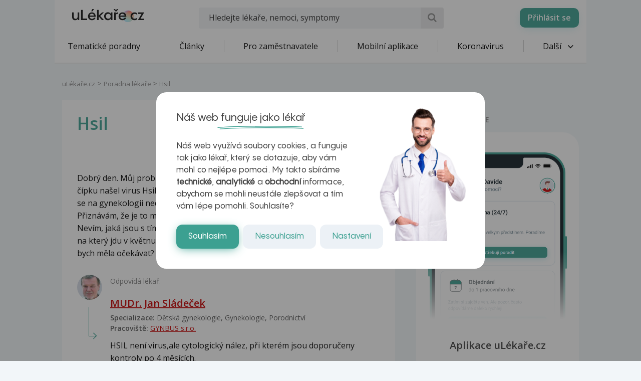

--- FILE ---
content_type: text/html; charset=UTF-8
request_url: https://www.ulekare.cz/poradna-lekare/hsil-44166
body_size: 22867
content:
<!DOCTYPE html>
<html class="no-js">
<head>
  <meta charset="UTF-8"/>
  <meta name="viewport" content="width=device-width, initial-scale=1"/>
  <meta name="verify-v1" content="5rLmEa4BDsszWIJvNA44Oo6GS8UT4+Mnrggld8NWrNU="/>
  <meta name="msvalidate.01" content="AAF1D2FB1A1B5651EDB6ABEDC52AB036"/>
      <meta name="facebook-domain-verification" content="z8do2ugj0rqfi8yd9o9we3lsmaom54"/>
    <meta name="yandex-verification" content="6f3107021b5b43c2"/>
  <meta name="seznam-wmt" content="ZrZEHausoEyvzRJDclHHAPWrZKGGg4YJ"/>
  <meta name="devmed-state" content="ok"/>
  <link rel="icon" type="image/x-icon" href="https://www.ulekare.cz/bundles/ulekare/img/favicon/favicon-16.png?version=1768997818"/>
  <link rel="apple-touch-icon" href="https://www.ulekare.cz/bundles/ulekare/img/favicon/apple-touch-icon-57x57.png?version=1768997818"/>
  <link rel="apple-touch-icon" sizes="57x57" href="https://www.ulekare.cz/bundles/ulekare/img/favicon/apple-touch-icon-57x57.png?version=1768997818"/>
  <link rel="apple-touch-icon" sizes="72x72" href="https://www.ulekare.cz/bundles/ulekare/img/favicon/apple-touch-icon-72x72.png?version=1768997818"/>
  <link rel="apple-touch-icon" sizes="76x76" href="https://www.ulekare.cz/bundles/ulekare/img/favicon/apple-touch-icon-76x76.png?version=1768997818"/>
  <link rel="apple-touch-icon" sizes="114x114" href="https://www.ulekare.cz/bundles/ulekare/img/favicon/apple-touch-icon-114x114.png?version=1768997818"/>
  <link rel="apple-touch-icon" sizes="120x120" href="https://www.ulekare.cz/bundles/ulekare/img/favicon/apple-touch-icon-120x120.png?version=1768997818"/>
  <link rel="apple-touch-icon" sizes="144x144" href="https://www.ulekare.cz/bundles/ulekare/img/favicon/apple-touch-icon-144x144.png?version=1768997818"/>
  <link rel="apple-touch-icon" sizes="152x152" href="https://www.ulekare.cz/bundles/ulekare/img/favicon/apple-touch-icon-152x152.png?version=1768997818"/>
  <link rel="apple-touch-icon" sizes="180x180" href="https://www.ulekare.cz/bundles/ulekare/img/favicon/apple-touch-icon-180x180.png?version=1768997818"/>
  <link rel="preconnect" href="https://fonts.googleapis.com"/>
  <link rel="preconnect" href="https://fonts.gstatic.com" crossorigin/>
  <link href="https://fonts.googleapis.com/css2?family=Open+Sans:wght@400;600&family=Roboto:wght@400;500&family=Sen:wght@400..800&display=swap" rel="stylesheet"/>
  <link rel="stylesheet" href="https://cdnjs.cloudflare.com/ajax/libs/egjs-flicking/4.11.0/flicking-inline.css" crossorigin="anonymous"/>
  <link rel="stylesheet" href="https://naver.github.io/egjs-flicking-plugins/release/4.7.1/dist/pagination.min.css"/>
  <link rel="stylesheet" href="https://naver.github.io/egjs-flicking-plugins/release/4.7.1/dist/arrow.min.css"/>
  <link rel="stylesheet" type="text/css" href="https://www.ulekare.cz/bundles/ulekare/css/main.css?version=1768997818"/>
      <link rel="stylesheet" type="text/css" href="https://www.ulekare.cz/bundles/ulekare/css/audioplayer/main.css?version=1768997984"/>
            <link rel="canonical" href="https://www.ulekare.cz/poradna-lekare/hsil-44166"/>
      
  <meta name="google-site-verification" content="98I49FpQEX9FLYXGf28fl_p_A8ayvtrOfkWMeHJx7rE" />
  <meta content="uLékaře.cz - vše o zdraví a nemoci" name="copyright">
  <meta content="MeDitorial.cz" name="author">
  			<title>Hsil | uLékaře.cz</title>
			<meta name="description" lang="cs" content="Dobrý den. Můj problém spočívá v tom, že mi můj gynekolog při stěru děložního čípku našel virus Hsil. Tento virus mi byl nalezen již před rokem a půl, ale já jsem se na gynekologii nedostavila, tudíž mi toto zjištění nebylo oznámeno. Přiznávám, že je to moje vina. Nyní jsem ve 13 tt. Virus nebyl rok a půl léčen. Nevím, jaká jsou s tím spojena rizika. Můj OG mi doporučil  Thin Prep Pap Test, na který jdu v květnu. Můžete mi prosím nastínit, jaké komplikace, popř. výsledek bych měla očekávat? Moc děkuji. ">
			<meta name="keywords" lang="cs" content="Gynekologie">
			<meta property="og:type" content="website">
			<meta property="og:title" content="Hsil">
			<meta property="og:description" content="Dobrý den. Můj problém spočívá v tom, že mi můj gynekolog při stěru děložního čípku našel virus Hsil. Tento virus mi byl nalezen již před rokem a půl, ale já jsem se na gynekologii nedostavila, tudíž mi toto zjištění nebylo oznámeno. Přiznávám, že je to moje vina. Nyní jsem ve 13 tt. Virus nebyl rok a půl léčen. Nevím, jaká jsou s tím spojena rizika. Můj OG mi doporučil  Thin Prep Pap Test, na který jdu v květnu. Můžete mi prosím nastínit, jaké komplikace, popř. výsledek bych měla očekávat? Moc děkuji. ">
			<meta property="og:url" content="https://https://www.ulekare.cz/poradna-lekare/hsil-44166">
			<meta property="og:image" content="https://https://www.ulekare.cz/bundles/ulekare/img/logo_200x200.png">
			<meta property="fb:app_id" content="318635298347768">
	
  <script>window.ulpageparams = JSON.parse('{"uri":"\/poradna-lekare\/hsil-44166","banned":0,"content":{},"category":[],"label":[{"id":11162,"title":"Gynekologie","meditorId":7,"adsId":"label11162","adsTitle":"label-Gynekologie","virtualUrl":"\/virtual\/label\/gynekologie-11162","backwardCompatibility":false},{"id":11162,"title":"Gynekologie","meditorId":7,"adsId":"cn7","adsTitle":"cn-Gynekologie","virtualUrl":"\/v\/label\/gynekologie-11162","backwardCompatibility":true}],"keywords":["gynekologie"],"theme":[],"problems":[{"id":11162,"title":"Gynekologie","meditorId":7,"adsId":"problem11162","adsTitle":"problem-Gynekologie","virtualUrl":"\/virtual\/problem\/gynekologie-11162","backwardCompatibility":false},{"id":7,"title":"Gynekologie","meditorId":7,"adsId":"p7","adsTitle":"p-Gynekologie","virtualUrl":"\/v\/problem\/gynekologie-7","backwardCompatibility":true}]}');</script>  	<script async src="https://securepubads.g.doubleclick.net/tag/js/gpt.js"></script>
	<script>
		var windowWidth = (window.innerWidth || document.documentElement.clientWidth || document.getElementsByTagName('body')[0].clientWidth);
		var isMobile = windowWidth <= 788;

		window.googletag = window.googletag || {cmd: []};

				
		googletag.cmd.push(function() {
			var adUnitSlotName = '/21717619561/UL_branding';
			var adUnitId = 'div-gpt-ad-1705938554161-0';
			var adUnitWrapper = document.querySelector('[data-dfp-wrapper="' + adUnitId + '"]');
			var adUnitDimensions = (isMobile ? [] : [[2200, 1200]]);

			if (adUnitWrapper != null) {
				var adUnitWrapperWidth = adUnitWrapper.clientWidth;

				adUnitDimensions = adUnitDimensions.filter(function (dimensionPair) {
					if (dimensionPair === 'fluid' || adUnitWrapperWidth >= dimensionPair[0]) {
						return true;
					}

					return false;
				});

				if (adUnitDimensions.length === 0) {
					adUnitDimensions.push([0, 0]);
				}
			}

							if (windowWidth < 1400) {
					adUnitDimensions = [[0, 0]];
				}
			
			var slot = googletag.defineSlot(adUnitSlotName, adUnitDimensions, adUnitId).addService(googletag.pubads());

			var targeting = {"banned":0,"category":["problem11162","p7"],"url_id":"poradna-lekare\/hsil-44166","type_id":"CONSULTATION-202330","keywords":["gynekologie"],"locale":"cs"};
			var keys = Object.keys(targeting);

			for (var i = 0; i < keys.length; i++) {
				var key = keys[i];
				var value = targeting[key];
				slot.setTargeting(key, '' + value);
			}

			googletag.pubads().enableSingleRequest();
			googletag.enableServices();
		});
				
		googletag.cmd.push(function() {
			var adUnitSlotName = '/21717619561/UL_leaderboard';
			var adUnitId = 'div-gpt-ad-1705055256683-0';
			var adUnitWrapper = document.querySelector('[data-dfp-wrapper="' + adUnitId + '"]');
			var adUnitDimensions = (isMobile ? [] : [[970, 200], [970, 210], [970, 250]]);

			if (adUnitWrapper != null) {
				var adUnitWrapperWidth = adUnitWrapper.clientWidth;

				adUnitDimensions = adUnitDimensions.filter(function (dimensionPair) {
					if (dimensionPair === 'fluid' || adUnitWrapperWidth >= dimensionPair[0]) {
						return true;
					}

					return false;
				});

				if (adUnitDimensions.length === 0) {
					adUnitDimensions.push([0, 0]);
				}
			}

			
			var slot = googletag.defineSlot(adUnitSlotName, adUnitDimensions, adUnitId).addService(googletag.pubads());

			var targeting = {"banned":0,"category":["problem11162","p7"],"url_id":"poradna-lekare\/hsil-44166","type_id":"CONSULTATION-202330","keywords":["gynekologie"],"locale":"cs"};
			var keys = Object.keys(targeting);

			for (var i = 0; i < keys.length; i++) {
				var key = keys[i];
				var value = targeting[key];
				slot.setTargeting(key, '' + value);
			}

			googletag.pubads().enableSingleRequest();
			googletag.enableServices();
		});
				
		googletag.cmd.push(function() {
			var adUnitSlotName = '/21717619561/UL_leaderboard_mobile';
			var adUnitId = 'div-gpt-ad-1705947949100-0';
			var adUnitWrapper = document.querySelector('[data-dfp-wrapper="' + adUnitId + '"]');
			var adUnitDimensions = (isMobile ? [[300, 300], [390, 200], [500, 200], [600, 200]] : []);

			if (adUnitWrapper != null) {
				var adUnitWrapperWidth = adUnitWrapper.clientWidth;

				adUnitDimensions = adUnitDimensions.filter(function (dimensionPair) {
					if (dimensionPair === 'fluid' || adUnitWrapperWidth >= dimensionPair[0]) {
						return true;
					}

					return false;
				});

				if (adUnitDimensions.length === 0) {
					adUnitDimensions.push([0, 0]);
				}
			}

			
			var slot = googletag.defineSlot(adUnitSlotName, adUnitDimensions, adUnitId).addService(googletag.pubads());

			var targeting = {"banned":0,"category":["problem11162","p7"],"url_id":"poradna-lekare\/hsil-44166","type_id":"CONSULTATION-202330","keywords":["gynekologie"],"locale":"cs"};
			var keys = Object.keys(targeting);

			for (var i = 0; i < keys.length; i++) {
				var key = keys[i];
				var value = targeting[key];
				slot.setTargeting(key, '' + value);
			}

			googletag.pubads().enableSingleRequest();
			googletag.enableServices();
		});
				
		googletag.cmd.push(function() {
			var adUnitSlotName = '/21717619561/UL_searchlist';
			var adUnitId = 'div-gpt-ad-1705952201338-0';
			var adUnitWrapper = document.querySelector('[data-dfp-wrapper="' + adUnitId + '"]');
			var adUnitDimensions = (isMobile ? [[480, 820]] : []);

			if (adUnitWrapper != null) {
				var adUnitWrapperWidth = adUnitWrapper.clientWidth;

				adUnitDimensions = adUnitDimensions.filter(function (dimensionPair) {
					if (dimensionPair === 'fluid' || adUnitWrapperWidth >= dimensionPair[0]) {
						return true;
					}

					return false;
				});

				if (adUnitDimensions.length === 0) {
					adUnitDimensions.push([0, 0]);
				}
			}

			
			var slot = googletag.defineSlot(adUnitSlotName, adUnitDimensions, adUnitId).addService(googletag.pubads());

			var targeting = {"banned":0,"category":["problem11162","p7"],"url_id":"poradna-lekare\/hsil-44166","type_id":"CONSULTATION-202330","keywords":["gynekologie"],"locale":"cs"};
			var keys = Object.keys(targeting);

			for (var i = 0; i < keys.length; i++) {
				var key = keys[i];
				var value = targeting[key];
				slot.setTargeting(key, '' + value);
			}

			googletag.pubads().enableSingleRequest();
			googletag.enableServices();
		});
				
		googletag.cmd.push(function() {
			var adUnitSlotName = '/21717619561/UL_sharebox';
			var adUnitId = 'div-gpt-ad-1705055594039-0';
			var adUnitWrapper = document.querySelector('[data-dfp-wrapper="' + adUnitId + '"]');
			var adUnitDimensions = (isMobile ? [[300, 300]] : [[200, 200]]);

			if (adUnitWrapper != null) {
				var adUnitWrapperWidth = adUnitWrapper.clientWidth;

				adUnitDimensions = adUnitDimensions.filter(function (dimensionPair) {
					if (dimensionPair === 'fluid' || adUnitWrapperWidth >= dimensionPair[0]) {
						return true;
					}

					return false;
				});

				if (adUnitDimensions.length === 0) {
					adUnitDimensions.push([0, 0]);
				}
			}

			
			var slot = googletag.defineSlot(adUnitSlotName, adUnitDimensions, adUnitId).addService(googletag.pubads());

			var targeting = {"banned":0,"category":["problem11162","p7"],"url_id":"poradna-lekare\/hsil-44166","type_id":"CONSULTATION-202330","keywords":["gynekologie"],"locale":"cs"};
			var keys = Object.keys(targeting);

			for (var i = 0; i < keys.length; i++) {
				var key = keys[i];
				var value = targeting[key];
				slot.setTargeting(key, '' + value);
			}

			googletag.pubads().enableSingleRequest();
			googletag.enableServices();
		});
				
		googletag.cmd.push(function() {
			var adUnitSlotName = '/21717619561/UL_big_rectangle';
			var adUnitId = 'div-gpt-ad-1705055694390-0';
			var adUnitWrapper = document.querySelector('[data-dfp-wrapper="' + adUnitId + '"]');
			var adUnitDimensions = (isMobile ? [[300, 300]] : [[480, 300]]);

			if (adUnitWrapper != null) {
				var adUnitWrapperWidth = adUnitWrapper.clientWidth;

				adUnitDimensions = adUnitDimensions.filter(function (dimensionPair) {
					if (dimensionPair === 'fluid' || adUnitWrapperWidth >= dimensionPair[0]) {
						return true;
					}

					return false;
				});

				if (adUnitDimensions.length === 0) {
					adUnitDimensions.push([0, 0]);
				}
			}

			
			var slot = googletag.defineSlot(adUnitSlotName, adUnitDimensions, adUnitId).addService(googletag.pubads());

			var targeting = {"banned":0,"category":["problem11162","p7"],"url_id":"poradna-lekare\/hsil-44166","type_id":"CONSULTATION-202330","keywords":["gynekologie"],"locale":"cs"};
			var keys = Object.keys(targeting);

			for (var i = 0; i < keys.length; i++) {
				var key = keys[i];
				var value = targeting[key];
				slot.setTargeting(key, '' + value);
			}

			googletag.pubads().enableSingleRequest();
			googletag.enableServices();
		});
				
		googletag.cmd.push(function() {
			var adUnitSlotName = '/21717619561/UL_article_bottom_mobile';
			var adUnitId = 'div-gpt-ad-1705055797925-0';
			var adUnitWrapper = document.querySelector('[data-dfp-wrapper="' + adUnitId + '"]');
			var adUnitDimensions = (isMobile ? [[300, 300]] : []);

			if (adUnitWrapper != null) {
				var adUnitWrapperWidth = adUnitWrapper.clientWidth;

				adUnitDimensions = adUnitDimensions.filter(function (dimensionPair) {
					if (dimensionPair === 'fluid' || adUnitWrapperWidth >= dimensionPair[0]) {
						return true;
					}

					return false;
				});

				if (adUnitDimensions.length === 0) {
					adUnitDimensions.push([0, 0]);
				}
			}

			
			var slot = googletag.defineSlot(adUnitSlotName, adUnitDimensions, adUnitId).addService(googletag.pubads());

			var targeting = {"banned":0,"category":["problem11162","p7"],"url_id":"poradna-lekare\/hsil-44166","type_id":"CONSULTATION-202330","keywords":["gynekologie"],"locale":"cs"};
			var keys = Object.keys(targeting);

			for (var i = 0; i < keys.length; i++) {
				var key = keys[i];
				var value = targeting[key];
				slot.setTargeting(key, '' + value);
			}

			googletag.pubads().enableSingleRequest();
			googletag.enableServices();
		});
				
		googletag.cmd.push(function() {
			var adUnitSlotName = '/21717619561/UL_square';
			var adUnitId = 'div-gpt-ad-1705055421840-0';
			var adUnitWrapper = document.querySelector('[data-dfp-wrapper="' + adUnitId + '"]');
			var adUnitDimensions = (isMobile ? [] : [[300, 300], [300, 600]]);

			if (adUnitWrapper != null) {
				var adUnitWrapperWidth = adUnitWrapper.clientWidth;

				adUnitDimensions = adUnitDimensions.filter(function (dimensionPair) {
					if (dimensionPair === 'fluid' || adUnitWrapperWidth >= dimensionPair[0]) {
						return true;
					}

					return false;
				});

				if (adUnitDimensions.length === 0) {
					adUnitDimensions.push([0, 0]);
				}
			}

			
			var slot = googletag.defineSlot(adUnitSlotName, adUnitDimensions, adUnitId).addService(googletag.pubads());

			var targeting = {"banned":0,"category":["problem11162","p7"],"url_id":"poradna-lekare\/hsil-44166","type_id":"CONSULTATION-202330","keywords":["gynekologie"],"locale":"cs"};
			var keys = Object.keys(targeting);

			for (var i = 0; i < keys.length; i++) {
				var key = keys[i];
				var value = targeting[key];
				slot.setTargeting(key, '' + value);
			}

			googletag.pubads().enableSingleRequest();
			googletag.enableServices();
		});
				
		googletag.cmd.push(function() {
			var adUnitSlotName = '/21717619561/UL_square_top';
			var adUnitId = 'div-gpt-ad-1705055508493-0';
			var adUnitWrapper = document.querySelector('[data-dfp-wrapper="' + adUnitId + '"]');
			var adUnitDimensions = (isMobile ? [] : [[300, 300], [300, 600]]);

			if (adUnitWrapper != null) {
				var adUnitWrapperWidth = adUnitWrapper.clientWidth;

				adUnitDimensions = adUnitDimensions.filter(function (dimensionPair) {
					if (dimensionPair === 'fluid' || adUnitWrapperWidth >= dimensionPair[0]) {
						return true;
					}

					return false;
				});

				if (adUnitDimensions.length === 0) {
					adUnitDimensions.push([0, 0]);
				}
			}

			
			var slot = googletag.defineSlot(adUnitSlotName, adUnitDimensions, adUnitId).addService(googletag.pubads());

			var targeting = {"banned":0,"category":["problem11162","p7"],"url_id":"poradna-lekare\/hsil-44166","type_id":"CONSULTATION-202330","keywords":["gynekologie"],"locale":"cs"};
			var keys = Object.keys(targeting);

			for (var i = 0; i < keys.length; i++) {
				var key = keys[i];
				var value = targeting[key];
				slot.setTargeting(key, '' + value);
			}

			googletag.pubads().enableSingleRequest();
			googletag.enableServices();
		});
				
		googletag.cmd.push(function() {
			var adUnitSlotName = '/21717619561/UL_promobox_bottom';
			var adUnitId = 'div-gpt-ad-1705945830982-0';
			var adUnitWrapper = document.querySelector('[data-dfp-wrapper="' + adUnitId + '"]');
			var adUnitDimensions = (isMobile ? [[390, 200], [500, 200], [600, 200], [300, 200], [300, 300]] : []);

			if (adUnitWrapper != null) {
				var adUnitWrapperWidth = adUnitWrapper.clientWidth;

				adUnitDimensions = adUnitDimensions.filter(function (dimensionPair) {
					if (dimensionPair === 'fluid' || adUnitWrapperWidth >= dimensionPair[0]) {
						return true;
					}

					return false;
				});

				if (adUnitDimensions.length === 0) {
					adUnitDimensions.push([0, 0]);
				}
			}

			
			var slot = googletag.defineSlot(adUnitSlotName, adUnitDimensions, adUnitId).addService(googletag.pubads());

			var targeting = {"banned":0,"category":["problem11162","p7"],"url_id":"poradna-lekare\/hsil-44166","type_id":"CONSULTATION-202330","keywords":["gynekologie"],"locale":"cs"};
			var keys = Object.keys(targeting);

			for (var i = 0; i < keys.length; i++) {
				var key = keys[i];
				var value = targeting[key];
				slot.setTargeting(key, '' + value);
			}

			googletag.pubads().enableSingleRequest();
			googletag.enableServices();
		});
				
		googletag.cmd.push(function() {
			var adUnitSlotName = '/21717619561/UL_board_bottom';
			var adUnitId = 'div-gpt-ad-1705951279676-0';
			var adUnitWrapper = document.querySelector('[data-dfp-wrapper="' + adUnitId + '"]');
			var adUnitDimensions = (isMobile ? [[300, 300]] : [[970, 200], [970, 210], [970, 250], [300, 300]]);

			if (adUnitWrapper != null) {
				var adUnitWrapperWidth = adUnitWrapper.clientWidth;

				adUnitDimensions = adUnitDimensions.filter(function (dimensionPair) {
					if (dimensionPair === 'fluid' || adUnitWrapperWidth >= dimensionPair[0]) {
						return true;
					}

					return false;
				});

				if (adUnitDimensions.length === 0) {
					adUnitDimensions.push([0, 0]);
				}
			}

			
			var slot = googletag.defineSlot(adUnitSlotName, adUnitDimensions, adUnitId).addService(googletag.pubads());

			var targeting = {"banned":0,"category":["problem11162","p7"],"url_id":"poradna-lekare\/hsil-44166","type_id":"CONSULTATION-202330","keywords":["gynekologie"],"locale":"cs"};
			var keys = Object.keys(targeting);

			for (var i = 0; i < keys.length; i++) {
				var key = keys[i];
				var value = targeting[key];
				slot.setTargeting(key, '' + value);
			}

			googletag.pubads().enableSingleRequest();
			googletag.enableServices();
		});
		
		googletag.cmd.push(function() {
			googletag
				.pubads()
				.addEventListener('slotRenderEnded', function(event) {
					var adUnitId = event.slot.getSlotElementId();

					if (!event.isEmpty) {
						document.getElementById(adUnitId).style.display = null;
						document.getElementById(adUnitId).setAttribute('data-banner', '1');

						document.querySelectorAll('[data-dfp-id=' + adUnitId + ']').forEach(function(element) {
							element.style.display = null;
						});
					} else {
						document.getElementById(adUnitId).setAttribute('data-banner', '0');
					}
				});
		});
	</script>
  <script data-ad-client="ca-pub-9351958709261256" async src="https://pagead2.googlesyndication.com/pagead/js/adsbygoogle.js"></script>

    <meta name="google-site-verification" content="-EWezeD6poGwmSPQ7Cc3VEFxL1dkbc9Qfm-7meXOT1s" />
</head>
<body>
<script type="text/javascript">
  document.documentElement.className = document.documentElement.className.replace('no-js', 'js')
  document.addEventListener('DOMContentLoaded', function () {
    window.UlAnalytics.process("https://poradna.ulekare.cz", "d3549a25944ae81c8cfc287b69ebb5d1")
    window.CookiePolicy.getCookieDocument("https://poradna.ulekare.cz", "d3549a25944ae81c8cfc287b69ebb5d1")
  })
</script>
	


	<!-- /21717619561/UL_branding -->
	<div
		class="ad ad-branding"
		data-dfp-id="div-gpt-ad-1705938554161-0"
		style="display:none;"
	>
		<div class="ad-branding__wrapper">
			<div id="div-gpt-ad-1705938554161-0" class="ad-branding__banner">
				<script>
					googletag.cmd.push(function() {
						googletag.display('div-gpt-ad-1705938554161-0');
					});
				</script>
			</div>
		</div>
	</div>

    <input type="checkbox" class="hidden" id="check-open-menu" />
<header id="js-header" class="o-header">
	

	<div class="o-header__must-have">
		<div class="container">
			<div class="o-header__must-have__i">
				<!-- /21717619561/UL_leaderboard -->
				<div data-dfp-wrapper="div-gpt-ad-1705055256683-0">
					<div
						class="
							ad
							ad-leaderboard
							bottom-gap2
						"
						data-dfp-id="div-gpt-ad-1705055256683-0"
						style="display:none;"
					>
						<div class="ad-notice">Inzerce</div>
						<div id="pending-div-gpt-ad-1705055256683-0">
							<script>
								var brandingAdUnitId = 'div-gpt-ad-1705938554161-0';

								var interval = setInterval(function () {
									if (
										document.getElementById(brandingAdUnitId).getAttribute('data-banner') !== null
									) {
										clearInterval(interval);

										if (
											document.getElementById(brandingAdUnitId).getAttribute('data-banner') === '0'
										) {
											document.getElementById('pending-div-gpt-ad-1705055256683-0').setAttribute('id', 'div-gpt-ad-1705055256683-0');

											googletag.cmd.push(function() {
												googletag.display('div-gpt-ad-1705055256683-0');
											});
										}
									}
								}, 250);
							</script>
						</div>
					</div>
				</div>
			</div>
		</div>
	</div>

	<div class="o-header__container container">
		<a href="/" class="m-logo o-header__logo" title="uLékaře.cz">
			<span class="hide-text">uLékaře.cz</span>
		</a>
		
<input type="checkbox" class="hidden" id="check-open-search" />
<form method="get" action="/vyhledavani-u-lekare" class="o-header__search m-search-form">
	    
            		<input type="text" id="search" name="search" required="required" class="m-search-form__input form-control" placeholder="Hledejte lékaře, nemoci, symptomy" />
    

    
	<button type="submit" class="m-search-form__btn ul-search" title="Vyhledat"></button>
</form>

		<div class="o-header__slide-wrap">
			<label for="check-open-menu" class="o-header__close-menu ul-cancel"></label>
  <a href="https://app.ulekare.cz/login" class="o-header__partner-navigation">
    <div>Přihlásit se</div>
  </a>
																		<nav class="o-header__nav m-nav">
			<ul class="m-nav__list">
																																															<li class="m-nav__item">
		<a class="m-nav__link"
		   href="/tematicke-poradny"
		   data-tracking-event-action-type="Klik na tlačítko"
		   data-tracking-button-type="Klik na menu"
		   data-tracking-button-name="Klik na Tematické poradny">
				Tematické poradny

		</a>
	</li>
					
	
						<li class="m-nav__sep"></li>
																																																				<li class="m-nav__item">
		<a class="m-nav__link"
		   href="/clanek"
		   data-tracking-event-action-type="Klik na tlačítko"
		   data-tracking-button-type="Klik na menu"
		   data-tracking-button-name="Klik na Články">
				Články

		</a>
	</li>
					
	
						<li class="m-nav__sep"></li>
																																																				<li class="m-nav__item">
		<a class="m-nav__link"
		   href="/pro-firmy-new"
		   data-tracking-event-action-type="Klik na tlačítko"
		   data-tracking-button-type="Klik na menu"
		   data-tracking-button-name="Klik na Pro zaměstnavatele">
				Pro zaměstnavatele

		</a>
	</li>
					
	
						<li class="m-nav__sep"></li>
																																																				<li class="m-nav__item">
		<a class="m-nav__link"
		   href="/mobilni-aplikace"
		   data-tracking-event-action-type="Klik na tlačítko"
		   data-tracking-button-type="Klik na menu"
		   data-tracking-button-name="Klik na Mobilní aplikace">
				Mobilní aplikace

		</a>
	</li>
					
	
						<li class="m-nav__sep"></li>
																																																				<li class="m-nav__item">
		<a class="m-nav__link"
		   href="/covid-19-co-byste-meli-vedet"
		   data-tracking-event-action-type="Klik na tlačítko"
		   data-tracking-button-type="Klik na menu"
		   data-tracking-button-name="Klik na Koronavirus">
				Koronavirus

		</a>
	</li>
					
	
						<li class="m-nav__sep"></li>
																																																																																														<li class="m-nav__item m-nav__item--open-sub">
					<a href="#" class="m-nav__link m-nav__link--ico-r hidden-xs">
						Další <i class="m-nav__link__arrow ul-down-open"></i>
					</a>
					<ul class="m-nav__sub">
																																																																																																																														<li class="m-nav__sub__i">
		<a class="m-nav__sub__link"
		   href="/poradna-lekare"
		   data-tracking-event-action-type="Klik na tlačítko"
		   data-tracking-button-type="Klik na menu"
		   data-tracking-button-name="Klik na Odpovědi lékařů">
				Odpovědi lékařů

		</a>
	</li>
					
	
																																																																				<li class="m-nav__sub__i">
		<a class="m-nav__sub__link"
		   href="/temata"
		   data-tracking-event-action-type="Klik na tlačítko"
		   data-tracking-button-type="Klik na menu"
		   data-tracking-button-name="Klik na Aktuální témata">
				Aktuální témata

		</a>
	</li>
					
	
																																																																				<li class="m-nav__sub__i">
		<a class="m-nav__sub__link"
		   href="/nemoci-vysetreni"
		   data-tracking-event-action-type="Klik na tlačítko"
		   data-tracking-button-type="Klik na menu"
		   data-tracking-button-name="Klik na Nemoci">
				Nemoci

		</a>
	</li>
					
	
																																																																				<li class="m-nav__sub__i">
		<a class="m-nav__sub__link"
		   href="/domaci-lekar"
		   data-tracking-event-action-type="Klik na tlačítko"
		   data-tracking-button-type="Klik na menu"
		   data-tracking-button-name="Klik na Sebediagnostika">
				Sebediagnostika

		</a>
	</li>
					
	
																																																																				<li class="m-nav__sub__i">
		<a class="m-nav__sub__link"
		   href="/prvni-pomoc"
		   data-tracking-event-action-type="Klik na tlačítko"
		   data-tracking-button-type="Klik na menu"
		   data-tracking-button-name="Klik na První pomoc">
				První pomoc

		</a>
	</li>
					
	
																																																																				<li class="m-nav__sub__i">
		<a class="m-nav__sub__link"
		   href="/nemocnice-vyhledavani"
		   data-tracking-event-action-type="Klik na tlačítko"
		   data-tracking-button-type="Klik na menu"
		   data-tracking-button-name="Klik na Nemocnice">
				Nemocnice

		</a>
	</li>
					
	
																																																																				<li class="m-nav__sub__i">
		<a class="m-nav__sub__link"
		   href="/leky-vyhledavani"
		   data-tracking-event-action-type="Klik na tlačítko"
		   data-tracking-button-type="Klik na menu"
		   data-tracking-button-name="Klik na Léky">
				Léky

		</a>
	</li>
					
	
																																																																				<li class="m-nav__sub__i">
		<a class="m-nav__sub__link"
		   href="/kalkulacky-vyhledavani"
		   data-tracking-event-action-type="Klik na tlačítko"
		   data-tracking-button-type="Klik na menu"
		   data-tracking-button-name="Klik na Kalkulačky">
				Kalkulačky

		</a>
	</li>
					
	
																																																																				<li class="m-nav__sub__i">
		<a class="m-nav__sub__link"
		   href="/audio-vyhledavani"
		   data-tracking-event-action-type="Klik na tlačítko"
		   data-tracking-button-type="Klik na menu"
		   data-tracking-button-name="Klik na Audio">
				Audio

		</a>
	</li>
					
	
																		</ul>
				</li>
			</ul>
		</nav>
					
					</div>
		<div class="o-header__mob-control">
			<label for="check-open-search" class="o-header__mob-control__search ul-search"></label>
			<label for="check-open-menu" class="o-header__hamburger">
				Menu <i class="o-header__hamburger__ico ul-menu"></i>
			</label>
		</div>
	</div>
	<label for="check-open-menu" class="o-header__overlay"></label>
</header>
<div class="o-header---ghost o-header---ghost--higher"></div> <!-- TODO: o-header---ghost--higher only for banner -->
<div id="login" class="o-popup mfp-hide">
	<span class="o-popup__title">Přihlásit se</span>
	<a href="/connect/facebook" class="o-popup__fb m-fb">
		<i class="m-fb__ico ul-facebook"></i>
		Přihlásit se přes Facebook
	</a>
	<div class="o-popup__form o-base-form">
		<form action="/login/check" method="post" class="form-horizontal">
			<label for="user" class="o-base-form__label">E-mail</label>
			<input type="text" class="m-input1 o-base-form__input" id="user" name="_username">
			<label for="password" class="o-base-form__label">Heslo</label>
			<input type="password" class="m-input1 o-base-form__input" id="password" name="_password" autocomplete="off">
			<input type="hidden" name="_csrf_token" value="8PByVzdW5wKz-BYQVHoTy6nQZZeN5bKzqVLIPXv_ynY">
			<div class="text-center">
				<button type="submit" class="o-base-form__btn m-btn">Přihlásit se</button>
				<br>
				<a class="o-base-form__helper-link js-open-popup" href="#forgotten">Zapomenuté heslo</a>
			</div>
		</form>
	</div>
	<p class="o-popup__reg">
		Nemáte účet? <a href="#registration" class="js-open-popup">Registrujte se</a>
	</p>
</div>

	<div id="registration" class="o-popup o-popup--big mfp-hide">
		<!-- TODO -->
		<span class="o-popup__title">Vytvořit nový účet uLékaře.cz</span>
		<p class="o-popup__perex">
			Připojte se do komunity uLékaře.cz a získejte přístup k historii všech svých dotazů a odpovědí.<br>
			Již máte účet?
			<a href="#login" class="js-open-popup nowrap">
				<strong>Přihlaste se zde</strong>
			</a>
		</p>
		<div class="row">
			<div class="col-sm-4 o-popup__left">
				<p class="o-popup__left__text">Máte Facebook? Ušetřete si čas a jednoduše se přihlaste skrz něj.</p>
				<a href="/connect/facebook" class="o-popup__fb m-fb">
					<i class="m-fb__ico ul-facebook"></i>
					Přihlásit se přes Facebook
				</a>
			</div>
			<div class="col-sm-7 col-sm-offset-1">
				<div class="o-popup__r-form o-base-form">
					
<form name="user_register" method="post" action="/registrace/kontrola" novalidate="novalidate">

<div class="row o-base-form__g-row">
	<div class="col-xs-6">
		<label class="o-base-form__label" for="user_register_firstName">Jméno *</label>    
            		<input type="text" id="user_register_firstName" name="user_register[firstName]" required="required" class="m-input1 o-base-form__input form-control" />
    

    
	</div>
	<div class="col-xs-6">
		<label class="o-base-form__label o-base-form__label--xxs-gap-top" for="user_register_lastName">Příjmení *</label>    
            		<input type="text" id="user_register_lastName" name="user_register[lastName]" required="required" class="m-input1 o-base-form__input form-control" />
    

    
	</div>
</div>

<label class="o-base-form__label" for="user_register_email">E-mail *</label>    
            		<input type="text" id="user_register_email" name="user_register[email]" required="required" class="m-input1 o-base-form__input form-control" />
    

    

	<label class="o-base-form__label" for="user_register_password_first">Heslo *</label>    
            		<input type="password" id="user_register_password_first" name="user_register[password][first]" required="required" class="m-input1 o-base-form__input form-control" autocomplete="off" />
    


	<label class="o-base-form__label" for="user_register_password_second">Potvrzení hesla *</label>    
            		<input type="password" id="user_register_password_second" name="user_register[password][second]" required="required" class="m-input1 o-base-form__input form-control" autocomplete="off" />
    

<div class="row o-base-form__g-row">
	<div class="col-xs-6">
		<label class="o-base-form__label" for="user_register_gender">Pohlaví *</label><div class="m-input1 m-input1--select o-base-form__input">
		<select id="user_register_gender" name="user_register[gender]" class="m-input1 o-base-form__input"><option value="female">Žena</option><option value="male">Muž</option></select>
	</div>
	</div>
	<div class="col-xs-6">
		<label class="o-base-form__label" for="user_register_birthYear">Rok narození pacienta </label>    
            		<input type="text" id="user_register_birthYear" name="user_register[birthYear]" min="1900" max="2026" maxlength="4" class="m-input1 o-base-form__input form-control" />
    

    
	</div>
</div>

    
            		<input type="hidden" id="user_register_checkError" name="user_register[checkError]" class=" form-control" />
    


<div class="bottom-gap o-big-form__i top-gap4">
	<input type="checkbox" id="user_register_personalDataAgreement" name="user_register[personalDataAgreement]" required="required" class="m-input2__val js-input-toggle hidden" value="1">
	<label class="o-base-form__check2 m-check ul-ok" for="user_register_personalDataAgreement">Souhlasím se <a href="/zpracovani-osobnich-udaju" target="_blank">zpracováním osobních údajů</a> *</label>
	
</div>
<div class="bottom-gap o-big-form__i top-gap4">
	<input type="checkbox" id="user_register_newsletterAgreement" name="user_register[newsletterAgreement]" class="m-input2__val js-input-toggle hidden" value="1">
	<label class="o-base-form__check2 m-check ul-ok" for="user_register_newsletterAgreement">Souhlasím se zasíláním <a href="/souhlas-se-zasilanim-informacnich-emailu" target="_blank">Zpravodaje uLékaře.cz</a> </label>
	
</div>

<p class="hidden" id="formRegisterCheckMessage"><small>Pokud se chcete zaregistrovat, je nutné zaškrtnout souhlas se zprácováním osobních údajů. Bez toho nelze registraci dokončit.</small></p>

<div>
	<button type="submit" id="user_register_submit" name="user_register[submit]" class="o-base-form__btn o-base-form__btn--m-t-2 m-btn">Registrujte se</button>
</div>

    
            		<input type="hidden" id="user_register__token" name="user_register[_token]" class=" form-control" value="hkbXHf2UJd1lEr9Co9rhxtyxpluANSVB9yiMFc3p0ps" />
    
</form>



				</div>
			</div>
		</div>
	</div>
	<div id="forgotten" class="o-popup mfp-hide">
		<span class="o-popup__title">Zapomenuté heslo</span>
		<div class="o-popup__form o-base-form">
			<p>Zadejte e-mailovou adresu se kterou jste vytvářel(a) účet, budou Vám na ni zaslány informace k nastavení nového hesla.</p>
			
<form method="post" action="/zapomenute-heslo/kontrola">

        <div class="form-group" id="sonata-ba-field-container-email">
        
        
        
        
                    <label class="o-base-form__label control-label required" for="email">
            E-mail        </label>
        
        
        
        <div class="sonata-ba-field">
                
            		<input type="email" id="email" name="email" required="required" class="m-input1 o-base-form__input form-control" />
    
 
            
                    </div>
    </div>

<div class="text-center">
<div><button type="submit" id="submit" name="submit" class="o-base-form__btn o-base-form__btn--m-t-2 m-btn">Zaslat pokyny pro nastavení hesla</button></div>
</div>
    
            		<input type="hidden" id="_token" name="_token" class=" form-control" value="m8XE8_rtAy-4JYOGBuArzEWwPh7gnGrXGo2a8LIOw9o" />
    
</form>

		</div>
		<p class="o-popup__reg">
			Chcete se přihlásit?
			<a href="#login" class="js-open-popup nowrap">
				<strong>Přihlaste se zde</strong>
			</a>
			<br>
			Nemáte účet?
			<a href="#registration" class="js-open-popup">
				Registrujte se
			</a>
		</p>
	</div>
  												<main>
		<div class="m-body-container container">
						  					<div class="m-breadcrumb m-breadcrumb">
			<a href="/" class="m-breadcrumb__i">uLékaře.cz</a>
			    								<span class="m-breadcrumb__sep"></span>
	<a class="m-breadcrumb__i" href="/poradna-lekare">	Poradna lékaře
</a>
					
	
    								<span class="m-breadcrumb__sep"></span>
	<a class="m-breadcrumb__i" href="/poradna-lekare/hsil-44166">	Hsil
</a>
					
	

		</div>
	

			<div class="m-2-coll">
				<div class="m-2-coll__content">
											

	<!-- /21717619561/UL_leaderboard_mobile -->
	<div data-dfp-wrapper="div-gpt-ad-1705947949100-0">
		<div
			class="
				ad
				ad-leaderboard_mobile
				
			"
			data-dfp-id="div-gpt-ad-1705947949100-0"
			style="display:none;"
		>
			<div class="ad-notice">Inzerce</div>
			<div id="div-gpt-ad-1705947949100-0">
				<script>
					googletag.cmd.push(function() {
						googletag.display('div-gpt-ad-1705947949100-0');
					});
				</script>
			</div>
		</div>
	</div>

										  

	<!-- /21717619561/UL_searchlist -->
	<div
		class="ad ad-searchlist"
		data-dfp-id="div-gpt-ad-1705952201338-0"
		style="display:none;"
	>
		<div class="ad-searchlist__wrapper">
			<div class="ad-notice">Inzerce</div>
			<div id="div-gpt-ad-1705952201338-0" class="ad-searchlist__banner">
				<script>
					googletag.cmd.push(function() {
						googletag.display('div-gpt-ad-1705952201338-0');
					});
				</script>
			</div>
		</div>
	</div>

  <div class="fenix_content">
    <article class="o-article-det">
      <h1 class="o-article-det__title">Hsil</h1>
      <div class="o-article-det__meta o-meta">
                                      <span class="o-meta__tag m-tag">Gynekologie</span>
                    <span class="o-meta__val">Jana</span>
          <span class="o-meta__sep"></span>
                <span class="o-meta__val">
					            22.3.2012
          				</span>
              </div>
      <div
        class="m-wswg word-wrap o-question__text">
        <p>Dobrý den. Můj problém spočívá v tom, že mi můj gynekolog při stěru děložního čípku našel virus Hsil. Tento virus mi byl nalezen již před rokem a půl, ale já jsem se na gynekologii nedostavila, tudíž mi toto zjištění nebylo oznámeno. Přiznávám, že je to moje vina. Nyní jsem ve 13 tt. Virus nebyl rok a půl léčen. Nevím, jaká jsou s tím spojena rizika. Můj OG mi doporučil  Thin Prep Pap Test, na který jdu v květnu. Můžete mi prosím nastínit, jaké komplikace, popř. výsledek bych měla očekávat? Moc děkuji. </p>
                                              <div class="top-gap2">
              <div class="o-answer">
                <div class="o-answer__avatar">
                                      <a
                      href="/nasi-lekari/mudr-jan-sladecek-15"
                      title="MUDr. Jan Sládeček">
                                                                        				<picture>
		<source srcset="https://images.ulekare.cz/poradna_sladecek-userImage@1x.webp 1x,
									https://images.ulekare.cz/poradna_sladecek-userImage@2x.webp 2x,
									https://images.ulekare.cz/poradna_sladecek-userImage@3x.webp 3x,
									https://images.ulekare.cz/poradna_sladecek-userImage@4x.webp 4x" type="image/webp">
		<source srcset="https://images.ulekare.cz/poradna_sladecek-userImage@1x.jpg 1x,
									https://images.ulekare.cz/poradna_sladecek-userImage@2x.jpg 2x,
									https://images.ulekare.cz/poradna_sladecek-userImage@3x.jpg 3x,
									https://images.ulekare.cz/poradna_sladecek-userImage@4x.jpg 4x"
				type="image/jpeg">
		<img class="img-thumbnail bg-white" src="https://images.ulekare.cz/poradna_sladecek-userImage@1x.jpg" alt=""
			 srcset="https://images.ulekare.cz/poradna_sladecek-userImage@1x.jpg 1x,
								https://images.ulekare.cz/poradna_sladecek-userImage@2x.jpg 2x,
								https://images.ulekare.cz/poradna_sladecek-userImage@3x.jpg 3x,
								https://images.ulekare.cz/poradna_sladecek-userImage@4x.jpg 4x">
	</picture>

                                                                  </a>
                                  </div>
                <div class="o-answer__arrow"></div>
                <span class="o-answer__title">Odpovídá lékař:</span>
                <h3 class="o-answer__name">
                                      <a
                      href="/nasi-lekari/mudr-jan-sladecek-15"
                      title="MUDr. Jan Sládeček">
                      MUDr. Jan Sládeček
                    </a>
                                  </h3>
                                  <span class="o-answer__detail">
										<strong>Specializace:</strong>
										Dětská gynekologie, Gynekologie, Porodnictví
									</span>
                                                  <span class="o-answer__detail">
										<strong>Pracoviště:</strong>
										                      <a href="http://www.gynbus.cz/">GYNBUS s.r.o.</a>
                    										</span>
                                <p class="o-answer__text">
                                      HSIL není virus,ale cytologický nález, při kterém jsou doporučeny kontroly po 4 měsících.<br />
...<div class="content-locked-container"><div class="content-locked"><div class="title">Pro zobrazení odpovědi lékaře je nutné se přihlásit.</div><div class="perex">Přihlášení/registrace je zdarma a zabere průměrně 2 minuty.</div><div class="buttons"><a href="https://app.ulekare.cz/web-login?sard=eyJxdWVyeSI6eyJpZCI6MjAyMzMwfSwicGFyYW1zIjp7InR5cGUiOiJjb25zdWx0YXRpb25zIn0sInBhZ2UiOiJwcm9maWxlRXhwbG9yZURldGFpbCJ9" class="login">Přihlásit se</a><a class="registration" href="https://app.ulekare.cz/registrace?sard=eyJxdWVyeSI6eyJpZCI6MjAyMzMwfSwicGFyYW1zIjp7InR5cGUiOiJjb25zdWx0YXRpb25zIn0sInBhZ2UiOiJwcm9maWxlRXhwbG9yZURldGFpbCJ9&registrationSource=web_locked_answer">Zaregistrovat</a></div></div></div>
                                  </p>
              </div>
            </div>
                        </div>
          </article>
                  <article class="o-article-det">
        <aside class="o-article-det__aside">
      <div class="clearbreak"></div>
  
  <div class="o-article-det__row row">
    <div class="col-xxs-12 col-lg-12">
      <div class="o-article-det__actions">
        
      </div>
    </div>
        <div class="col-xxs-12 col-lg-6">
                </div>
    <div class="col-xxs-12 col-lg-6 text-center">
      

	<!-- /21717619561/UL_sharebox -->
	<div data-dfp-wrapper="div-gpt-ad-1705055594039-0">
		<div
			class="
				ad
				ad-sharebox
				
			"
			data-dfp-id="div-gpt-ad-1705055594039-0"
			style="display:none;"
		>
			<div class="ad-notice">Inzerce</div>
			<div id="div-gpt-ad-1705055594039-0">
				<script>
					googletag.cmd.push(function() {
						googletag.display('div-gpt-ad-1705055594039-0');
					});
				</script>
			</div>
		</div>
	</div>

    </div>
  </div>
  <div class="row">
        <div class="o-article-kz-banner__container">
  <h2 class="o-article-kz-banner__title">
    Dočteno? Pomůžeme vám <br />ještě o kus víc.
  </h2>
  <ul class="o-article-kz-banner__list">
    <li class="o-article-kz-banner__list__item">
      <img src="/bundles/ulekare/img/ico-chat.svg" alt="" />
      <span>Lékaři všech specializací čekají na váš dotaz.</span>
    </li>
    <li class="o-article-kz-banner__list__item">
      <img src="/bundles/ulekare/img/ico-shield.svg" alt="" class="ico-desktop" />
      <img src="/bundles/ulekare/img/calendar/22.svg" alt="" class="ico-mobile" />
      <span>Naplánujte si prevenci s chytrým kalendářem.</span>
    </li>
    <li class="o-article-kz-banner__list__item">
      <img src="/bundles/ulekare/img/ico-news.svg" alt="" class="ico-desktop" />
      <img src="/bundles/ulekare/img/ico-shield.svg" alt="" class="ico-mobile" />
      <span>Objevujte praktické a ověřené tipy od lékařů.</span>
    </li>
  </ul>
  <div class="o-article-kz-banner__buttons">
                            <a
        href="https://app.ulekare.cz/registrace?registrationSource=web_direct_button&utm_source=clanky&amp;utm_medium=bannery&amp;utm_campaign=clanky_na_starem_webu&amp;utm_term=docteno&amp;utm_content=docteno"
        title="Zaregistrovat se zdarma"
        class="o-article-kz-banner__btn kz-button kz-button--primary"
        data-tracking-event-action-type="Klik na tlačítko"
        data-tracking-button-type="Tlačítko na homepage"
        data-tracking-button-name="Zaregistrovat se zdarma"
        id="article-kz-banner-registration"
      >
        Zaregistrovat se zdarma
      </a>
      <a
        href="https://app.ulekare.cz/login?utm_source=clanky&amp;utm_medium=bannery&amp;utm_campaign=clanky_na_starem_webu&amp;utm_term=docteno&amp;utm_content=docteno"
        title="Přihlásit se"
        class="o-article-kz-banner__btn kz-button kz-button--tetrary"
        data-tracking-event-action-type="Klik na tlačítko"
        data-tracking-button-type="Tlačítko na homepage"
        data-tracking-button-name="Přihlásit se"
        id="article-kz-banner-login"
      >
        Přihlásit se
      </a>
      </div>
</div>
  </div>
  <div class="row">
    <div class="text-center top-gap2">
      

	<!-- /21717619561/UL_big_rectangle -->
	<div data-dfp-wrapper="div-gpt-ad-1705055694390-0">
		<div
			class="
				ad
				ad-big_rectangle
				bottom-gap2
			"
			data-dfp-id="div-gpt-ad-1705055694390-0"
			style="display:none;"
		>
			<div class="ad-notice">Inzerce</div>
			<div id="div-gpt-ad-1705055694390-0">
				<script>
					googletag.cmd.push(function() {
						googletag.display('div-gpt-ad-1705055694390-0');
					});
				</script>
			</div>
		</div>
	</div>

    </div>
  </div>
</aside>
<div class="clearbreak"></div>
<aside class="o-article-det__aside">
  <div class="col-xxs-12 col-lg-12 text-center">
    
  </div>
  <div class="col-xxs-12 col-lg-12 text-center visible-xs-block">
    

	<!-- /21717619561/UL_article_bottom_mobile -->
	<div data-dfp-wrapper="div-gpt-ad-1705055797925-0">
		<div
			class="
				ad
				ad-article_bottom_mobile
				
			"
			data-dfp-id="div-gpt-ad-1705055797925-0"
			style="display:none;"
		>
			<div class="ad-notice">Inzerce</div>
			<div id="div-gpt-ad-1705055797925-0">
				<script>
					googletag.cmd.push(function() {
						googletag.display('div-gpt-ad-1705055797925-0');
					});
				</script>
			</div>
		</div>
	</div>

  </div>
</aside>
<div class="clearbreak"></div>
      </article>
      </div>
                      
              <section class="top-gap-section">
	<h2 class="m-title-section">Související dotazy</h2>
	<div class="m-white-area">
		<div class="row">
							<div class="col-xs-6">
					<a href="/poradna-lekare/hsil-56221" class="m-nav-related m-nav-related--indent" title="HSIL">
						HSIL
					</a>
					<div>Dobry den, vysledky z cytologie HSIL z 3.10. Jelikoz...</div>
				</div>
											<div class="col-xs-6">
					<a href="/poradna-lekare/hsil-141037" class="m-nav-related m-nav-related--indent" title="HSIL">
						HSIL
					</a>
					<div>Dobrý den,

moje gynekoložka mi sdělila, že je u...</div>
				</div>
									<div class="clearbreak"></div>
											<div class="col-xs-6">
					<a href="/poradna-lekare/hsil-56968" class="m-nav-related m-nav-related--indent" title="HSIL">
						HSIL
					</a>
					<div>Dobrý den,pane doktore. Chtěla bych Vás poprosit o...</div>
				</div>
											<div class="col-xs-6">
					<a href="/poradna-lekare/nalez-hsil-40484" class="m-nav-related m-nav-related--indent" title="Nález HSIL">
						Nález HSIL
					</a>
					<div>Dobrý den, chci se zeptat, jakým způsobem probíhá konsiliární...</div>
				</div>
									<div class="clearbreak"></div>
											<div class="col-xs-6">
					<a href="/poradna-lekare/hsil-konizace-227463" class="m-nav-related m-nav-related--indent" title="HSIL, konizace">
						HSIL, konizace
					</a>
					<div>Dobrý den, moje maminka teď byla na vyšetření kvůli...</div>
				</div>
											<div class="col-xs-6">
					<a href="/poradna-lekare/nalez-hsil-40311" class="m-nav-related m-nav-related--indent" title="Nález HSIL">
						Nález HSIL
					</a>
					<div>Vážená paní doktorko, tento týden jsem byla doporučena...</div>
				</div>
									<div class="clearbreak"></div>
									</div>
	</div>
</section>

              <section class="top-gap-section">
	<h3 class="m-title-section">Doporučujeme</h3>
	<div class="o-articles-list">
		<div class="row row--m-gap-sm row--m-gap-md">
																	<div class="col-sm-4 o-articles-list__xs-gap">
						<div class="o-articles-item o-articles-item--big">
							<figure class="o-articles-item__img">
								<a href="/clanek/podcast-proc-byste-se-s-tehotenskymi-nevolnostmi-mela-sverit-lekari-484163" title="PODCAST: Proč byste se s těhotenskými nevolnostmi měla svěřit lékaři?">
																			<img src="https://www.ulekare.cz/media/cache/theme_promo/media/image/5ec400c471eba9d2e7730cb228fa3fa0.jpeg" alt="PODCAST: Proč byste se s těhotenskými nevolnostmi měla svěřit lékaři?" />
																	</a>
							</figure>
							<div class="o-articles-item__title">
								<a href="/clanek/podcast-proc-byste-se-s-tehotenskymi-nevolnostmi-mela-sverit-lekari-484163" title="PODCAST: Proč byste se s těhotenskými nevolnostmi měla svěřit lékaři?">PODCAST: Proč byste se s těhotenskými nevolnostmi měla...</a>
							</div>
							<div class="o-meta">
																<a href="/nevolnost-nemusi-byt-nutnou-soucasti-tehotenstvi" class="o-meta__tag m-tag o-articles-item__category">Nevolnost nemusí být nutnou...</a>
								<span class="o-meta__val hidden">1.9.2025</span>
							</div>
													</div>
					</div>
																					<div class="col-sm-4 o-articles-list__xs-gap">
						<div class="o-articles-item o-articles-item--big">
							<figure class="o-articles-item__img">
								<a href="/clanek/ztukovateni-jater-v-datech-a-obrazech-484131" title="Ztukovatění jater v datech a obrazech">
																			<img src="https://www.ulekare.cz/media/cache/theme_promo/media/image/6f724be29efe54f5862d854d92dfd0e3.jpeg" alt="Ztukovatění jater v datech a obrazech" />
																	</a>
							</figure>
							<div class="o-articles-item__title">
								<a href="/clanek/ztukovateni-jater-v-datech-a-obrazech-484131" title="Ztukovatění jater v datech a obrazech">Ztukovatění jater v datech a obrazech</a>
							</div>
							<div class="o-meta">
																<a href="/tucna-jatra-a-co-s-nimi" class="o-meta__tag m-tag o-articles-item__category">Jak na zdravá játra?</a>
								<span class="o-meta__val hidden">23.5.2025</span>
							</div>
													</div>
					</div>
																					<div class="col-sm-4 o-articles-list__xs-gap">
						<div class="o-articles-item o-articles-item--big">
							<figure class="o-articles-item__img">
								<a href="/clanek/rozhovor-ii-jak-myasthenia-gravis-resit-mudr-jakub-vejskal-484158" title="Inovativní léčba myastenie – naděje pro ty, kteří ji při dosavadních možnostech ztrácejí">
																			<img src="https://www.ulekare.cz/media/cache/theme_promo/media/image/4ce2d1f5ebb8f50b86e7a2625cf6695e.jpeg" alt="Inovativní léčba myastenie – naděje pro ty, kteří ji při dosavadních možnostech ztrácejí" />
																	</a>
							</figure>
							<div class="o-articles-item__title">
								<a href="/clanek/rozhovor-ii-jak-myasthenia-gravis-resit-mudr-jakub-vejskal-484158" title="Inovativní léčba myastenie – naděje pro ty, kteří ji při dosavadních možnostech ztrácejí">Inovativní léčba myastenie – naděje pro ty, kteří ji...</a>
							</div>
							<div class="o-meta">
																<a href="/myasthenia-gravis-vse-co-potrebujete-vedet" class="o-meta__tag m-tag o-articles-item__category">Myasthenia gravis – vše, co...</a>
								<span class="o-meta__val hidden">8.8.2025</span>
							</div>
													</div>
					</div>
									</div>
			</div>
</section>
            	<section class="top-gap">
		<h2 class="m-title-section">
											Více dotazů z poradny
					</h2>
		<div class="m-white-area">
			<div class="row">
									<div class="col-xs-12">
												<a href="/poradna-lekare/hrudnik-41236" class="m-nav-related m-nav-related--indent" title="Hrudnik">
							Hrudnik
						</a>
						<p>Dobry den mám 16 let  a před 20 dny jsem doostala kašel  ktery mě nepřestal...</p>
					</div>
									<div class="col-xs-12">
												<a href="/poradna-lekare/hrudnik-118710" class="m-nav-related m-nav-related--indent" title="Hrudník">
							Hrudník
						</a>
						<p>Dobrý den, chci se zeptat, cca před 3 měsíci bolesti na hrudi, píchání na levé...</p>
					</div>
									<div class="col-xs-12">
												<a href="/poradna-lekare/hrudnik-31435" class="m-nav-related m-nav-related--indent" title="Hrudník">
							Hrudník
						</a>
						<p>Dobrý den ,
chtěla bych se zeptat .. je mi 16 a dneska když jsem si šla lehnout...</p>
					</div>
									<div class="col-xs-12">
												<a href="/poradna-lekare/hrudnik-a-kasel-20875" class="m-nav-related m-nav-related--indent" title="Hrudník a kašel">
							Hrudník a kašel
						</a>
						<p>Dobrý den, chtěl bych se zeptat na jeden můj problém. Jde o to, že při otáčení...</p>
					</div>
									<div class="col-xs-12">
												<a href="/poradna-lekare/hrudnik-bolest-unava-60886" class="m-nav-related m-nav-related--indent" title="Hrudník, bolest,únava">
							Hrudník, bolest,únava
						</a>
						<p>Dobrý den, již delší dobu na sobě pozoruji, že mě bolí hrudník mezi prsama čili...</p>
					</div>
									<div class="col-xs-12">
												<a href="/poradna-lekare/hrutkovani-spermatu-5909" class="m-nav-related m-nav-related--indent" title="Hrutkovaní spermatu">
							Hrutkovaní spermatu
						</a>
						<p>dobrý den rad bych se zeptal zničeho nic mi začalo hrutkovatět jsou to takové...</p>
					</div>
									<div class="col-xs-12">
												<a href="/poradna-lekare/hreb-v-kosti-pazni-35542" class="m-nav-related m-nav-related--indent" title="Hřeb v kosti pažní">
							Hřeb v kosti pažní
						</a>
						<p>Dobrý den, jsem rok a 3 měsíce po fraktuře anatom. a chir. krčku humeru. V kosti...</p>
					</div>
									<div class="col-xs-12">
												<a href="/poradna-lekare/hrebik-v-pate-153328" class="m-nav-related m-nav-related--indent" title="Hřebík v patě">
							Hřebík v patě
						</a>
						<p>Před rokem jsem si do paty vrazila rezatý hřebík.Před třemi dny jsem začala...</p>
					</div>
									<div class="col-xs-12">
												<a href="/poradna-lekare/hrejivy-pocit-v-nartu-nohy-39916" class="m-nav-related m-nav-related--indent" title="Hřejivý pocit v nártu nohy">
							Hřejivý pocit v nártu nohy
						</a>
						<p>Dobrý den, přibližně měsíc se mi dostavuje několikrát denně takový hřejivý,...</p>
					</div>
									<div class="col-xs-12">
												<a href="/poradna-lekare/hscil-imunita-277170" class="m-nav-related m-nav-related--indent" title="HSCIL, imunita">
							HSCIL, imunita
						</a>
						<p>Dobry vecer,
Je mi 38 let, jedno dite. V rijnu mi z vysledku Cytologie vysel...</p>
					</div>
									<div class="col-xs-12">
												<a href="/poradna-lekare/hsil-141037" class="m-nav-related m-nav-related--indent" title="HSIL">
							HSIL
						</a>
						<p>Dobrý den,

moje gynekoložka mi sdělila, že je u mě třeba provést konizaci...</p>
					</div>
									<div class="col-xs-12">
												<a href="/poradna-lekare/hsil-56968" class="m-nav-related m-nav-related--indent" title="HSIL">
							HSIL
						</a>
						<p>Dobrý den,pane doktore. Chtěla bych Vás poprosit o vysvětlení diagnózy u mé...</p>
					</div>
									<div class="col-xs-12">
												<a href="/poradna-lekare/hsil-56221" class="m-nav-related m-nav-related--indent" title="HSIL">
							HSIL
						</a>
						<p>Dobry den, vysledky z cytologie HSIL z 3.10. Jelikoz jsem onkologicky pacient...</p>
					</div>
									<div class="col-xs-12">
												<a href="/poradna-lekare/hsil-a-konizace-420849" class="m-nav-related m-nav-related--indent" title="HSIL a konizace">
							HSIL a konizace
						</a>
						<p>Dobry den, 
po opakovaném špatném cytologickém vyšetření ( Nejsem schopna blíže...</p>
					</div>
									<div class="col-xs-12">
												<a href="/poradna-lekare/hsil-konizace-227463" class="m-nav-related m-nav-related--indent" title="HSIL, konizace">
							HSIL, konizace
						</a>
						<p>Dobrý den, moje maminka teď byla na vyšetření kvůli HPV viru, dostala zprávu,...</p>
					</div>
									<div class="col-xs-12">
												<a href="/poradna-lekare/hst-a-zlomenina-patni-kustky-70483" class="m-nav-related m-nav-related--indent" title="HST a zlomenina patní kůstky">
							HST a zlomenina patní kůstky
						</a>
						<p>Při špatném došlápnutí jsem si zlomila malou kůstku v oblasti paty, mám fixaci...</p>
					</div>
									<div class="col-xs-12">
												<a href="/poradna-lekare/hsv-108098" class="m-nav-related m-nav-related--indent" title="HSV">
							HSV
						</a>
						<p>Dobrý den, včera sem psala k Vám do poradny dotaz ohledně některých pozitivních...</p>
					</div>
									<div class="col-xs-12">
												<a href="/poradna-lekare/hsv-80512" class="m-nav-related m-nav-related--indent" title="HSV">
							HSV
						</a>
						<p>Vážená paní doktorko, chtěla bych vás porosit o interpretaci výsledku krevních...</p>
					</div>
									<div class="col-xs-12">
												<a href="/poradna-lekare/hsv-112515" class="m-nav-related m-nav-related--indent" title="HSV">
							HSV
						</a>
						<p>neovlivní tyto viry těhotenství?na interupci jsem byla 2.4.2015,z hystologie...</p>
					</div>
									<div class="col-xs-12">
												<a href="/poradna-lekare/hsv-68193" class="m-nav-related m-nav-related--indent" title="HSV">
							HSV
						</a>
						<p>Dobrý den,
na netu jsem se dočetla, že genitální opar- když je způsobený herpes...</p>
					</div>
							</div>
		</div>
	</section>

  				</div>
				<aside class="m-2-coll__sidebar top-gap2-xs ">
					
					

	<!-- /21717619561/UL_square -->
	<div data-dfp-wrapper="div-gpt-ad-1705055421840-0">
		<div
			class="
				ad
				ad-square
				
			"
			data-dfp-id="div-gpt-ad-1705055421840-0"
			style="display:none;"
		>
			<div class="ad-notice">Inzerce</div>
			<div id="div-gpt-ad-1705055421840-0">
				<script>
					googletag.cmd.push(function() {
						googletag.display('div-gpt-ad-1705055421840-0');
					});
				</script>
			</div>
		</div>
	</div>

						<section class="top-gap-section">
		<div class="mobile-app-banner">
			<h3 class="m-title-section">Mobilní aplikace</h3>
			<div class="m-banner-app bg-white">
				<div class="m-banner-app--img">
					<img src="/bundles/ulekare/img/phone-mockup.svg" alt="" />
				</div>
				<div class="m-banner-app--texts">
					<h5 class="m-banner-app--title">
						Aplikace uLékaře.cz
					</h5>
					<div class="m-banner-app--subtitle">
						350+ lékařů v kapse. 24 hodin denně, 7 dní v týdnu. Stahujte dnes.
					</div>
				</div>
				<div class="m-banner-app--store-buttons">
					<a href="https://apps.apple.com/cz/app/ul%C3%A9ka%C5%99e-cz/id1488852248"
					   target="_blank"
					   title="App Store"
					   data-tracking-event-action-type="Klik na tlačítko"
					   data-tracking-button-type="Tlačítko na homepage"
					   data-tracking-button-name="App Store"
					   class="m-banner-app--app-store"
					>
						<img src="/bundles/ulekare/img/app-store.svg" alt="App Store" />
					</a>
					<a href="https://play.google.com/store/apps/details?id=cz.ulekare.app"
					   target="_blank"
					   title="Google Play"
					   data-tracking-event-action-type="Klik na tlačítko"
					   data-tracking-button-type="Tlačítko na homepage"
					   data-tracking-button-name="Google Play"
					   class="m-banner-app--google-play"
					>
						<img src="/bundles/ulekare/img/google-play.svg" alt="Google Play" />
					</a>
				</div>
			</div>
		</div>
	</section>

					

	<!-- /21717619561/UL_square_top -->
	<div data-dfp-wrapper="div-gpt-ad-1705055508493-0">
		<div
			class="
				ad
				ad-square_top
				top-gap2
			"
			data-dfp-id="div-gpt-ad-1705055508493-0"
			style="display:none;"
		>
			<div class="ad-notice">Inzerce</div>
			<div id="div-gpt-ad-1705055508493-0">
				<script>
					googletag.cmd.push(function() {
						googletag.display('div-gpt-ad-1705055508493-0');
					});
				</script>
			</div>
		</div>
	</div>


											
<section class="top-gap-section">
	    
      <h2 class="m-title-section">
      Mohlo by vás zajímat
    </h2>
    <section
    class=" o-aside-articles">
                                                                              <div
      class="o-aside-articles__i">
      <article
        class="o-articles-evo o-articles-evo--side"
        aria-labelledby="o-article-evo-side-484203">
                  <figure
            class="o-articles-evo__figure">
            <img src="https://www.ulekare.cz/media/cache/content_list/media/image/ad5fcdfc6e0da9291036df188f773a96.jpeg" alt="Suchý únor">
          </figure>
                          <div class="o-articles-evo__body">
            <h3 class="o-articles-evo--title" id="o-article-evo-side-484203">
              <a href="/clanek/test-vecerni-drink-pod-lupou-zvladnete-rict-ne-484203"
                 title="TEST: Večerní drink pod lupou. Zvládnete říct „ne“?">TEST: Večerní drink pod lupou. Zvládnete říct „ne“?</a>
            </h3>
            <p class="o-articles-evo__text">Když si večer dopřejete sklenku vína nebo pivo k seriálu,...</p>
                      </div>
              </article>
    </div>
  
                                                                        <div
      class="o-aside-articles__i">
      <article
        class="o-articles-evo o-articles-evo--side"
        aria-labelledby="o-article-evo-side-484204">
                  <figure
            class="o-articles-evo__figure">
            <img src="https://www.ulekare.cz/media/cache/content_list/media/image/f1ab8f0cedea3a49e610e51aee731295.jpeg" alt="večírek">
          </figure>
                          <div class="o-articles-evo__body">
            <h3 class="o-articles-evo--title" id="o-article-evo-side-484204">
              <a href="/clanek/vysledky-testu-alkohol-a-vy-484204"
                 title="Výsledky testu: Alkohol a vy">Výsledky testu: Alkohol a vy</a>
            </h3>
            <p class="o-articles-evo__text">Abstinence není jen výzva pro únor. Podívejte se, co...</p>
                      </div>
              </article>
    </div>
  
                                                                        <div
      class="o-aside-articles__i">
      <article
        class="o-articles-evo o-articles-evo--side"
        aria-labelledby="o-article-evo-side-484202">
                  <figure
            class="o-articles-evo__figure">
            <img src="https://www.ulekare.cz/media/cache/content_list/media/image/c62f8a1a59bc6d8b72eb9eb572ebf97d.jpeg" alt="pláč">
          </figure>
                          <div class="o-articles-evo__body">
            <h3 class="o-articles-evo--title" id="o-article-evo-side-484202">
              <a href="/clanek/plac-jako-regulator-duse-proc-jsou-slzy-znamkou-zdravi-ne-slabosti-484202"
                 title="Pláč jako regulátor duše aneb Proč jsou slzy známkou zdraví, ne slabosti">Pláč jako regulátor duše aneb Proč jsou slzy známkou zdraví, ne slabosti</a>
            </h3>
            <p class="o-articles-evo__text">Blue Monday je údajně nejdepresivnější den v roce,...</p>
                      </div>
              </article>
    </div>
  
                                                                        <div
      class="o-aside-articles__i">
      <article
        class="o-articles-evo o-articles-evo--side"
        aria-labelledby="o-article-evo-side-484198">
                  <figure
            class="o-articles-evo__figure">
            <img src="https://www.ulekare.cz/media/cache/content_list/media/image/176a4ec4861774e5785cac4e5a43f0ad.jpeg" alt="Tipy soustředění">
          </figure>
                          <div class="o-articles-evo__body">
            <h3 class="o-articles-evo--title" id="o-article-evo-side-484198">
              <a href="/clanek/10-tipu-jak-zlepsit-koncentraci-nejen-v-praci-484198"
                 title="10 tipů, jak zlepšit koncentraci (nejen) v práci">10 tipů, jak zlepšit koncentraci (nejen) v práci</a>
            </h3>
            <p class="o-articles-evo__text">Máte pocit, že vám mysl pořád utíká? Soustředění není...</p>
                      </div>
              </article>
    </div>
  
                                                                        <div
      class="o-aside-articles__i">
      <article
        class="o-articles-evo o-articles-evo--side"
        aria-labelledby="o-article-evo-side-149977">
                  <figure
            class="o-articles-evo__figure o-articles-evo__figure--play">
            <img src="https://www.ulekare.cz/media/cache/content_list/media/image/68830e4a430ae1b95d48ebc3d1c64397.jpg" alt="">
          </figure>
                          <div class="o-articles-evo__body">
            <h3 class="o-articles-evo--title" id="o-article-evo-side-149977">
              <a href="/video/jak-se-zbavit-deprese-8493"
                 title="VIDEO: Jak se zbavit deprese">VIDEO: Jak se zbavit deprese</a>
            </h3>
            <p class="o-articles-evo__text">Shlédněte video na téma jak se zbavit deprese..</p>
                      </div>
              </article>
    </div>
  
                          </section>

</section>


																
	<section class="top-gap-section">
		    
      <h2 class="m-title-section">
      Související dotazy z poradny
    </h2>
    <section
    class=" o-aside-articles">
                                                                              <div
      class="o-aside-articles__i">
      <article
        class="o-articles-evo o-articles-evo--side"
        aria-labelledby="o-article-evo-side-483908">
                          <div class="o-articles-evo__body">
            <h3 class="o-articles-evo--title" id="o-article-evo-side-483908">
              <a href="/poradna-lekare/informace-o-hpv-virech-553405"
                 title="Informace o HPV virech">Informace o HPV virech</a>
            </h3>
            <p class="o-articles-evo__text">Dobrý den,chtěl bych se zeptat,jak poznám zda nemám...</p>
                          <div class="o-meta">
                                  <span class="o-meta__tag m-tag">Pohlavní nemoci</span>
                                <span class="o-meta__val">7.10.2023</span>
                <span class="o-meta__sep"></span>
                              </div>
                      </div>
              </article>
    </div>
  
                                                                        <div
      class="o-aside-articles__i">
      <article
        class="o-articles-evo o-articles-evo--side"
        aria-labelledby="o-article-evo-side-483907">
                          <div class="o-articles-evo__body">
            <h3 class="o-articles-evo--title" id="o-article-evo-side-483907">
              <a href="/poradna-lekare/ockovani-na-hpv-553379"
                 title="Očkování na HPV">Očkování na HPV</a>
            </h3>
            <p class="o-articles-evo__text">Dobrý den,
do kolika let se mohou dospělí očkovat na...</p>
                          <div class="o-meta">
                                  <span class="o-meta__tag m-tag">Pohlavní nemoci</span>
                                <span class="o-meta__val">7.10.2023</span>
                <span class="o-meta__sep"></span>
                              </div>
                      </div>
              </article>
    </div>
  
                                                                        <div
      class="o-aside-articles__i">
      <article
        class="o-articles-evo o-articles-evo--side"
        aria-labelledby="o-article-evo-side-483906">
                          <div class="o-articles-evo__body">
            <h3 class="o-articles-evo--title" id="o-article-evo-side-483906">
              <a href="/poradna-lekare/ockovani-na-hpv-553272"
                 title="Očkování na HPV">Očkování na HPV</a>
            </h3>
            <p class="o-articles-evo__text">Dobrý den, mým dětem je 18 a 20 let. Chci je nechat...</p>
                          <div class="o-meta">
                                  <span class="o-meta__tag m-tag">Pohlavní nemoci</span>
                                <span class="o-meta__val">5.10.2023</span>
                <span class="o-meta__sep"></span>
                              </div>
                      </div>
              </article>
    </div>
  
                                                                        <div
      class="o-aside-articles__i">
      <article
        class="o-articles-evo o-articles-evo--side"
        aria-labelledby="o-article-evo-side-483905">
                          <div class="o-articles-evo__body">
            <h3 class="o-articles-evo--title" id="o-article-evo-side-483905">
              <a href="/poradna-lekare/hpv-pozitivni-manzelka-553255"
                 title="HPV pozitivní manželka">HPV pozitivní manželka</a>
            </h3>
            <p class="o-articles-evo__text">Dobrý den, manželka po xx letech přivezla z Východu...</p>
                          <div class="o-meta">
                                  <span class="o-meta__tag m-tag">Pohlavní nemoci</span>
                                <span class="o-meta__val">5.10.2023</span>
                <span class="o-meta__sep"></span>
                              </div>
                      </div>
              </article>
    </div>
  
                                                                        <div
      class="o-aside-articles__i">
      <article
        class="o-articles-evo o-articles-evo--side"
        aria-labelledby="o-article-evo-side-483904">
                          <div class="o-articles-evo__body">
            <h3 class="o-articles-evo--title" id="o-article-evo-side-483904">
              <a href="/poradna-lekare/hpv-typ-52-u-partnerky-553237"
                 title="HPV typ 52 u partnerky">HPV typ 52 u partnerky</a>
            </h3>
            <p class="o-articles-evo__text">Dobrý deň prajem. Prosím Vás ako sa dá vyliečiť vírus...</p>
                          <div class="o-meta">
                                  <span class="o-meta__tag m-tag">Pohlavní nemoci</span>
                                <span class="o-meta__val">5.10.2023</span>
                <span class="o-meta__sep"></span>
                              </div>
                      </div>
              </article>
    </div>
  
                          </section>

	</section>

																	<section class="top-gap-section">
		<h3 class="m-title-section">Nemoci</h3>
		<div class="m-white-area">
			<div class="o-tags">
									<a href="/nemoci-vysetreni/kasel" class="m-tag m-tag--min o-tags__i" title="Kašel">Kašel</a>
									<a href="/nemoci-vysetreni/alergie" class="m-tag m-tag--min o-tags__i" title="Alergie">Alergie</a>
									<a href="/nemoci-vysetreni/alkoholismus" class="m-tag m-tag--min o-tags__i" title="Alkoholismus">Alkoholismus</a>
									<a href="/nemoci-vysetreni/analgetika" class="m-tag m-tag--min o-tags__i" title="Analgetika">Analgetika</a>
									<a href="/nemoci-vysetreni/angina" class="m-tag m-tag--min o-tags__i" title="Angína">Angína</a>
									<a href="/nemoci-vysetreni/antibiotika" class="m-tag m-tag--min o-tags__i" title="Antibiotika">Antibiotika</a>
									<a href="/nemoci-vysetreni/antidepresiva" class="m-tag m-tag--min o-tags__i" title="Antidepresiva">Antidepresiva</a>
									<a href="/nemoci-vysetreni/antihistaminika" class="m-tag m-tag--min o-tags__i" title="Antihistaminika">Antihistaminika</a>
									<a href="/nemoci-vysetreni/antikoncepce" class="m-tag m-tag--min o-tags__i" title="Antikoncepce">Antikoncepce</a>
									<a href="/nemoci-vysetreni/antivirotika" class="m-tag m-tag--min o-tags__i" title="Antivirotika">Antivirotika</a>
								<div class="o-tags__btn-wrap">
					<a href="/nemoci-vysetreni" class="m-more" title="Katalog nemocí a vyšetření">
						<i class="m-more__ico ul-right-open"></i>
						Katalog nemocí a vyšetření
					</a>
				</div>
			</div>
		</div>
	</section>

										
				</aside>
			</div>
		</div>
	</main>
	

	<!-- /21717619561/UL_promobox_bottom -->
	<div data-dfp-wrapper="div-gpt-ad-1705945830982-0">
		<div
			class="ad ad-promobox_bottom"
			data-dfp-id="div-gpt-ad-1705945830982-0"
			style="display:none;"
		>
			<div class="ad-notice">Reklama</div>
			<a href="#" class="btn-close">Zavřít</a>
			<div id="div-gpt-ad-1705945830982-0">
				<script>
					document.addEventListener('DOMContentLoaded', function() {
						if (document.cookie.indexOf('ul_bottom_banner_disabled=1') === -1) {
							UL.onJqueryLoad(function () {
								if ($(window).width() < 788) {
									var interval = setInterval(function () {
										if (document.getElementById('div-gpt-ad-1705945830982-0').getAttribute("data-banner") !== null) {
											clearInterval(interval);

											var canBeActivated = (document.getElementById('div-gpt-ad-1705945830982-0').getAttribute("data-banner") === '1');

											$(window).on('scroll', function () {
												if ($(this).scrollTop() > 50 && canBeActivated) {
													$('.ad-promobox_bottom').addClass('animated');

													googletag.cmd.push(function () {
														googletag.display('div-gpt-ad-1705945830982-0');
													});

													$('.ad-promobox_bottom').addClass('activated');
													$('body').addClass('is-ad-mobile-bottom');
													canBeActivated = false;

													$('.ad-promobox_bottom a.btn-close').on('click', function (e) {
														e.preventDefault();
														$('.ad-promobox_bottom').removeClass('activated');
														$('body').removeClass('is-ad-mobile-bottom');
														var d = new Date();
														d.setTime(d.getTime() + (30 * 60 * 1000));
														var expires = "expires=" + d.toUTCString();
														document.cookie = "ul_bottom_banner_disabled=1;" + expires + ";path=/";
													});
												}
											});
										}
									}, 250);
								}
							});
						}
					});
				</script>
			</div>
		</div>
	</div>



  <footer class="o-footer">
	<div class="container">
		<div class="top-gap2">
			

	<!-- /21717619561/UL_board_bottom -->
	<div data-dfp-wrapper="div-gpt-ad-1705951279676-0">
		<div
			class="
				ad
				ad-board_bottom
				
			"
			data-dfp-id="div-gpt-ad-1705951279676-0"
			style="display:none;"
		>
			<div class="ad-notice">Inzerce</div>
			<div id="div-gpt-ad-1705951279676-0">
				<script>
					googletag.cmd.push(function() {
						googletag.display('div-gpt-ad-1705951279676-0');
					});
				</script>
			</div>
		</div>
	</div>

		</div>
									<hr class="o-footer__hr">
				<div class="o-footer__list">
											<div class="o-footer__list__item">
	<div class="o-footer__box">
		<h4 class="m-nav-simple__title">
											Z poradny uLékaře.cz
					</h4>

									<a class="m-nav-simple__i m-nav-simple__i--muted" href="/poradna-lekare/stale-se-zvetsujici-bradavka-535701" title="Stále se zvětšující bradavka">
					Stále se zvětšující bradavka
				</a>
												<a class="m-nav-simple__i m-nav-simple__i--muted" href="/poradna-lekare/co-znamena-nehomogenni-struktura-jater-535447" title="Co znamená nehomogenní struktura jater?">
					Co znamená nehomogenní struktura jater?
				</a>
												<a class="m-nav-simple__i m-nav-simple__i--muted" href="/poradna-lekare/obcasne-pichnuti-pod-zebry-535131" title="Občasné píchnutí pod žebry">
					Občasné píchnutí pod žebry
				</a>
												<a class="m-nav-simple__i m-nav-simple__i--muted" href="/poradna-lekare/dyspepsie-vetry-i-pri-male-namaze-nepravidelna-stolice-534828" title="Dyspepsie: Větry i při malé námaze, nepravidelná stolice">
					Dyspepsie: Větry i při malé námaze, nepravidelná stolice
				</a>
												<a class="m-nav-simple__i m-nav-simple__i--muted" href="/poradna-lekare/zeleny-povlak-na-jazyku-co-to-muze-byt-534774" title="Zelený povlak na jazyku - co to může být?">
					Zelený povlak na jazyku - co to může být?
				</a>
						</div>
</div>

																<div class="o-footer__list__item">
	<div class="o-footer__box">
		<h4 class="m-nav-simple__title">
											Články uLékaře.cz
					</h4>

									<a class="m-nav-simple__i m-nav-simple__i--muted" href="/clanek/test-vecerni-drink-pod-lupou-zvladnete-rict-ne-484203" title="TEST: Večerní drink pod lupou. Zvládnete říct „ne“?">
					TEST: Večerní drink pod lupou. Zvládnete říct „ne“?
				</a>
												<a class="m-nav-simple__i m-nav-simple__i--muted" href="/clanek/vysledky-testu-alkohol-a-vy-484204" title="Výsledky testu: Alkohol a vy">
					Výsledky testu: Alkohol a vy
				</a>
												<a class="m-nav-simple__i m-nav-simple__i--muted" href="/clanek/plac-jako-regulator-duse-proc-jsou-slzy-znamkou-zdravi-ne-slabosti-484202" title="Pláč jako regulátor duše aneb Proč jsou slzy známkou zdraví, ne slabosti">
					Pláč jako regulátor duše aneb Proč jsou slzy známkou zdraví, ne slabosti
				</a>
												<a class="m-nav-simple__i m-nav-simple__i--muted" href="/clanek/10-tipu-jak-zlepsit-koncentraci-nejen-v-praci-484198" title="10 tipů, jak zlepšit koncentraci (nejen) v práci">
					10 tipů, jak zlepšit koncentraci (nejen) v práci
				</a>
												<a class="m-nav-simple__i m-nav-simple__i--muted" href="/clanek/sedite-cely-den-nejcastejsi-chyby-v-drzeni-tela-a-jak-je-napravit-484200" title="Sedíte celý den? Nejčastější chyby v držení těla a jak je napravit">
					Sedíte celý den? Nejčastější chyby v držení těla a jak je napravit
				</a>
						</div>
</div>

																<div class="o-footer__list__item">
	<div class="o-footer__box">
		<h4 class="m-nav-simple__title">
											Žena-in.cz
					</h4>

									<a class="m-nav-simple__i m-nav-simple__i--muted" href="https://zena-in.cz/clanek/kvuli-migrene-jsem-malem-nemela-ani-deti-sveruje-se-helena" target="_blank" title="Kvůli migréně jsem málem neměla ani děti, svěřuje se Helena">
					Kvůli migréně jsem málem neměla ani děti, svěřuje se Helena
				</a>
												<a class="m-nav-simple__i m-nav-simple__i--muted" href="https://zena-in.cz/clanek/pet-tipu-jak-zacit-dokonale-rano-nevynechejte-snidani-ani-protazeni" target="_blank" title="Pět tipů, jak začít dokonalé ráno. Nevynechejte snídani ani protažení">
					Pět tipů, jak začít dokonalé ráno. Nevynechejte snídani ani protažení
				</a>
												<a class="m-nav-simple__i m-nav-simple__i--muted" href="https://zena-in.cz/clanek/zpusob-jak-se-divame-do-mobilu-velmi-zatezuje-krcni-pater-se-sklonenou-hlavou-je-to-stejna-zatez-jak-se-40-kilovym-pytlem-na-krku-vysvetluje-predni-fyzioterapeut" target="_blank" title="Způsob, jak se díváme do mobilu, velmi zatěžuje krční páteř, se skloněnou hlavou je to stejná zátěž, jak se 40 kilovým pytlem na krku, vysvětluje přední fyzioterapeut">
					Způsob, jak se díváme do mobilu, velmi zatěžuje krční páteř, se skloněnou hlavou je to stejná zátěž, jak se 40 kilovým pytlem na krku, vysvětluje přední fyzioterapeut
				</a>
												<a class="m-nav-simple__i m-nav-simple__i--muted" href="https://zena-in.cz/clanek/tipy-maminek-jak-na-svaciny-aby-je-deti-nenosily-nesnedene-domu" target="_blank" title="Tipy maminek, jak na svačiny, aby je děti nenosily nesnědené domů">
					Tipy maminek, jak na svačiny, aby je děti nenosily nesnědené domů
				</a>
												<a class="m-nav-simple__i m-nav-simple__i--muted" href="https://zena-in.cz/clanek/jidlo-jako-palivo-pro-bezce-dulezite-je-nejen-to-co-jite-ale-i-kdy-to-jite" target="_blank" title="Jídlo jako palivo pro běžce: Důležité je nejen to, co jíte, ale i kdy to jíte">
					Jídlo jako palivo pro běžce: Důležité je nejen to, co jíte, ale i kdy to jíte
				</a>
						</div>
</div>

									</div>
				<hr class="o-footer__hr">
						<div class="row">
				<div class="col-xs-12 col-sm-5 col-md-6">
												<div class="fenix_block">
		<p><a class="m-logo o-footer__logo" href="/"><span class="hide-text">uLékaře.cz</span> </a></p><p class="o-footer__desc">Největší česká medicínská online poradna a průkopník v oblasti telemedicíny si klade za cíl zefektivnit a zkvalitnit české zdravotnictví. Tým více jak 300 lékařů včetně desítek specialistů obslouží průměrně 2&nbsp;500 uživatelů měsíčně. Poradna je pacientům k dispozici 24 hodin 7 dní v týdnu nejen na webu, ale i přes mobilní aplikaci.</p>
			</div>

						<div class="o-footer__soc_icons">
							<a href="https://www.facebook.com/ulekare" target="_blank"><i class="ul-facebook"></i></a>
							<a href="https://www.instagram.com/ulekare/" target="_blank"><i class="ul-instagram"></i></a>
							<a href="https://www.linkedin.com/company/ulekarecz/" target="_blank"><i class="ul-linkedin"></i></a>
							<a href="https://twitter.com/ulekare" target="_blank"><i class="ul-twitter"></i></a>
							<a href="https://www.youtube.com/channel/UCHUN7uNPdIV1-TkqoOqNn8Q" target="_blank"><i class="ul-youtube"></i></a>
						</div>
						<div class="o-footer__download_app row">
							<div class="col-sm-6 mt-2">
								<a href="https://apps.apple.com/cz/app/ul%C3%A9ka%C5%99e-cz/id1488852248" target="_blank"><img class="store-button" srcset="https://www.ulekare.cz/bundles/ulekare/img/mobilniaplikace/appstore@2x.png?version=0 2x, https://www.ulekare.cz/bundles/ulekare/img/mobilniaplikace/appstore.png?version=0 1x " src="https://www.ulekare.cz/bundles/ulekare/img/mobilniaplikace/appstore.png?version=0"></a>
								<a href="https://play.google.com/store/apps/details?id=cz.ulekare.app" target="_blank"><img class="store-button" srcset="https://www.ulekare.cz/bundles/ulekare/img/mobilniaplikace/googleplay@2x.png?version=0 2x, https://www.ulekare.cz/bundles/ulekare/img/mobilniaplikace/googleplay.png?version=0 1x " src="https://www.ulekare.cz/bundles/ulekare/img/mobilniaplikace/googleplay.png?version=0"></a>
							</div>
							<div class="col-sm-6 mt-2">
								Stáhněte si mobilní aplikaci
							</div>
						</div>
									</div>
				<!-- TODO: menu -->
														<div class="col-xs-6 col-sm-3 col-md-3">
			<nav class="o-footer__nav m-nav-simple">
				<h4 class="m-nav-simple__title">Poradna lékaře</h4>
				    								<a class="m-nav-simple__i"
	   href="/jak-funguje-poradna"
	   data-tracking-event-action-type="Klik na tlačítko"
	   data-tracking-button-type="Klik na menu v patičce"
	   data-tracking-button-name="Klik na Jak funguje poradna">
			Jak funguje poradna

	</a>
					
	
    								<a class="m-nav-simple__i"
	   href="/nasi-lekari"
	   data-tracking-event-action-type="Klik na tlačítko"
	   data-tracking-button-type="Klik na menu v patičce"
	   data-tracking-button-name="Klik na Kdo na dotazy odpovídá">
			Kdo na dotazy odpovídá

	</a>
					
	
    								<a class="m-nav-simple__i"
	   href="/poradna"
	   data-tracking-event-action-type="Klik na tlačítko"
	   data-tracking-button-type="Klik na menu v patičce"
	   data-tracking-button-name="Klik na Zeptejte se lékaře">
			Zeptejte se lékaře

	</a>
					
	
    								<a class="m-nav-simple__i"
	   href="/tematicke-poradny"
	   data-tracking-event-action-type="Klik na tlačítko"
	   data-tracking-button-type="Klik na menu v patičce"
	   data-tracking-button-name="Klik na Tematické poradny">
			Tematické poradny

	</a>
					
	
    								<a class="m-nav-simple__i"
	   href="/poradna-lekare"
	   data-tracking-event-action-type="Klik na tlačítko"
	   data-tracking-button-type="Klik na menu v patičce"
	   data-tracking-button-name="Klik na Odpovědi lékařů">
			Odpovědi lékařů

	</a>
					
	

			</nav>
		</div>
	
										<div class="col-xs-6 col-sm-4 col-md-3">
			<nav class="o-footer__nav m-nav-simple">
				<h4 class="m-nav-simple__title">Společnost uLékaře.cz</h4>
				    								<a class="m-nav-simple__i"
	   href="/telemedicina"
	   data-tracking-event-action-type="Klik na tlačítko"
	   data-tracking-button-type="Klik na menu v patičce"
	   data-tracking-button-name="Klik na uLékaře.cz a telemedicína">
			uLékaře.cz a telemedicína

	</a>
					
	
    								<a class="m-nav-simple__i"
	   href="/pro-firmy-new"
	   data-tracking-event-action-type="Klik na tlačítko"
	   data-tracking-button-type="Klik na menu v patičce"
	   data-tracking-button-name="Klik na Zdraví a prevence ve firmě">
			Zdraví a prevence ve firmě

	</a>
					
	
    								<a class="m-nav-simple__i"
	   href="/bezpecnost"
	   data-tracking-event-action-type="Klik na tlačítko"
	   data-tracking-button-type="Klik na menu v patičce"
	   data-tracking-button-name="Klik na Bezpečnost">
			Bezpečnost

	</a>
					
	
    								<a class="m-nav-simple__i"
	   href="/partneri-spoluprace"
	   data-tracking-event-action-type="Klik na tlačítko"
	   data-tracking-button-type="Klik na menu v patičce"
	   data-tracking-button-name="Klik na Partneři a spolupráce">
			Partneři a spolupráce

	</a>
					
	
    								<a class="m-nav-simple__i"
	   href="/kariera"
	   data-tracking-event-action-type="Klik na tlačítko"
	   data-tracking-button-type="Klik na menu v patičce"
	   data-tracking-button-name="Klik na Kariéra">
			Kariéra

	</a>
					
	
    								<a class="m-nav-simple__i"
	   href="/inzerce"
	   data-tracking-event-action-type="Klik na tlačítko"
	   data-tracking-button-type="Klik na menu v patičce"
	   data-tracking-button-name="Klik na Inzerce">
			Inzerce

	</a>
					
	
    								<a class="m-nav-simple__i"
	   href="/kontakt"
	   data-tracking-event-action-type="Klik na tlačítko"
	   data-tracking-button-type="Klik na menu v patičce"
	   data-tracking-button-name="Klik na Kontakt">
			Kontakt

	</a>
					
	
    								<a class="m-nav-simple__i"
	   href="/ochrana-oznamovatelu"
	   data-tracking-event-action-type="Klik na tlačítko"
	   data-tracking-button-type="Klik na menu v patičce"
	   data-tracking-button-name="Klik na Ochrana oznamovatelů">
			Ochrana oznamovatelů

	</a>
					
	

			</nav>
		</div>
	
							</div>
						
						<div class="fenix_block">
		<p class="o-footer__copy">&copy; 2007-2026&nbsp;<span>uLékaře.cz,&nbsp;s.r.o.</span> | <a href="/podminky-uziti">Podmínky užití</a> | <a href="/zasady-zpracovani-osobnich-udaju">Zásady zpracování osobních údajů</a> | <a href="/prohlaseni-cookies">Prohlášení o cookies</a> |&nbsp;ISSN 1802-5544</p>
<script>
/*
setInterval(function(){
if ($ && $('.ad.ad-leaderboard')) {
$('.o-header---ghost').css('margin-bottom', $('.ad.ad-leaderboard').height());
}
}, 1000);
*/
</script>
			</div>

			</div>
</footer>
  

  <!--[if lte IE 8]>
  <script type="text/javascript" src="https://cdnjs.cloudflare.com/ajax/libs/html5shiv/3.7.3/html5shiv.min.js"></script>
  <script type="text/javascript" src="https://cdnjs.cloudflare.com/ajax/libs/respond.js/1.4.2/respond.min.js"></script>
  <![endif]-->
  <script src="https://unpkg.com/libphonenumber-js@1.7.6/bundle/libphonenumber-max.js"></script>
  <script src="https://cdnjs.cloudflare.com/ajax/libs/egjs-flicking/4.11.0/flicking.pkgd.min.js" crossorigin="anonymous"></script>
  <script src="https://naver.github.io/egjs-flicking-plugins/release/4.7.1/dist/plugins.min.js" crossorigin="anonymous"></script>
  <!-- UL scripts -->
  <script type="text/javascript" src="https://www.ulekare.cz/bundles/ulekare/js/main.js?version=1768997818"></script>
  <script type="text/javascript">
    UL.init()
  </script>
  <!-- End UL scripts -->
    <!-- Google Tag Manager (noscript) -->
  <noscript>
    <iframe src="https://www.googletagmanager.com/ns.html?id=GTM-W44RG67" height="0" width="0" style="display:none;visibility:hidden"></iframe>
  </noscript>
  <!-- End Google Tag Manager (noscript) -->
  <!-- Google Tag Manager -->
  <script>(function (w, d, s, l, i) {
      w[l] = w[l] || []
      w[l].push({
        'gtm.start':
          new Date().getTime(), event: 'gtm.js'
      })
      var f = d.getElementsByTagName(s)[0],
        j = d.createElement(s), dl = l != 'dataLayer' ? '&l=' + l : ''
      j.async = true
      j.src =
        'https://www.googletagmanager.com/gtm.js?id=' + i + dl
      f.parentNode.insertBefore(j, f)
    })(window, document, 'script', 'dataLayer', 'GTM-W44RG67')
    dataLayer.push({
      'ulpageparams': window.ulpageparams,
      'partner': '',
      'hrbName': '',
      'sponsor': ''
    })</script>
  <!-- End Google Tag Manager -->
    
	<div id="cookie-policy-backdrop"></div>
	<div id="cookie-policy-basic-holder">
		<div class="cookie-policy-basic">
			<div class="cookie-policy-basic-sheet">
				<div class="cookie-policy-basic-text">
					<div class="cookie-policy-basic-title">
            Náš web funguje jako lékař
					</div>
					<div class="cookie-policy-basic-content">
						Náš web využívá soubory cookies, a funguje tak jako lékař, který se dotazuje, aby vám mohl co nejlépe pomoci. My takto sbíráme <strong>technické</strong>, <strong>analytické</strong> a <strong>obchodní</strong> informace, abychom se mohli neustále zlepšovat a tím vám lépe pomohli. Souhlasíte?
					</div>
					<div class="cookie-policy-basic-actions">
						<button id="cookie-policy-all" class="cookie-policy-btn-primary">
							<span class="btn__content">Souhlasím</span>
						</button>
						<button id="cookie-policy-none" class="cookie-policy-btn-secondary">
							<span class="btn__content">Nesouhlasím</span>
						</button>
						<button id="cookie-policy-settings" class="cookie-policy-btn-secondary">
							<span class="btn__content">
								Nastavení
							</span>
						</button>
					</div>
				</div>
				<div class="cookie-policy-basic-image">
					<img src="/bundles/ulekare/img/cookies-doctor.png" alt="cookies" />
				</div>
			</div>
		</div>
	</div>
	<div id="cookie-policy-settings-holder">
		<div class="cookie-policy-settings">
			<div class="cookie-policy-settings-header">
				<div class="cookie-policy-settings-title" id="cookie-policy-settings-title">
					<div class="cookie-policy-settings-title-arrow" id="cookie-policy-settings-title-arrow">
						<img class="o-grid-imgs__img lazyload" src="/bundles/ulekare/img/arrow.svg" alt="back_arrow" width="24" height="24">
					</div>
					<div id="cookie-policy-settings-title-content">
						Nastavení souborů cookies
					</div>
					<div id="cookie-policy-settings-title-legal">
						<div>Prohlášení o cookies</div>
					</div>
				</div>
			</div>
			<div class="cookie-policy-settings-content">
				<div id="cookie-policy-settings-holder-legal"></div>
				<div id="cookie-policy-settings-holder-content">
					<div class="cookie-policy-settings-description">
						<p>Prohlášení o cookies najdete <a href="javascript:void(0)" id="cookie-policy-settings-holder-legal-link">zde</a>.</p>
						<p>Při návštěvě naší webové stránky www.ulekare.cz stránka získá nebo uloží informace na vašem prohlížeči, a to většinou ve formě souborů cookies. Můžou to být informace týkající se vás, vašich preferencí a zařízení, které používáte. Většinou to slouží k vylepšování stránky, aby fungovala podle vašich očekávání. Informace vás zpravidla neidentifikují jako jednotlivce, ale celkově mohou pomoci přizpůsobovat prostředí vašim potřebám. Respektujeme vaše právo na soukromí, a proto se můžete rozhodnout, že některé soubory cookies nebudete akceptovat, a to dle volby níže. Mějte na paměti, že zablokováním některých souborů cookies můžete ovlivnit, jak stránka funguje a jaké služby vám budou zobrazovány.</p>
					</div>
					<div class="cookie-policy-settings-options">
						<div class="cookie-policy-settings-option" data-which="technical">
							<div class="cookie-policy-settings-option-header">
								<div class="cookie-policy-settings-option-buttons" data-disabled="true">
									<button class="cookie-policy-settings-option-btn" data-selected="false" data-value="false">
										<i class="ul-cancel"></i>
									</button>
									<button class="cookie-policy-settings-option-btn" id="accept-technical-cookie" data-selected="true" data-value="true">
										<i class="ul-ok"></i>
									</button>
								</div>
								<div class="cookie-policy-settings-option-title">
									Technické cookies
								</div>
								<div class="cookie-policy-settings-option-chevron">
									<i class="ul-down-open"></i>
								</div>
							</div>
							<div class="cookie-policy-settings-option-description" data-visible="false">
								Jsou nezbytné k tomu, aby naše stránky fungovaly, takže není možné je vypnout. Většinou jsou nastavené jako odezva na akce, které jste provedli, jako je požadavek služeb týkajících se bezpečnostních nastavení, přihlašování, vyplňování formulářů atp. Prohlížeč můžete nastavit tak, aby blokoval soubory cookies nebo o nich posílal upozornění. Tyto soubory cookies neukládají žádné identifikovatelné informace.
							</div>
						</div>
						<div class="cookie-policy-settings-option" data-which="performance">
							<div class="cookie-policy-settings-option-header">
								<div class="cookie-policy-settings-option-buttons" data-disabled="false">
									<button class="cookie-policy-settings-option-btn" data-selected="true" data-value="false">
										<i class="ul-cancel"></i>
									</button>
									<button class="cookie-policy-settings-option-btn" id="accept-performance-cookie" data-selected="false" data-value="true">
										<i class="ul-ok"></i>
									</button>
								</div>
								<div class="cookie-policy-settings-option-title">
									Funkční cookies
								</div>
								<div class="cookie-policy-settings-option-chevron">
									<i class="ul-down-open"></i>
								</div>
							</div>
							<div class="cookie-policy-settings-option-description" data-visible="false">
								S těmito soubory cookies je stránka výkonnější a osobnější. Můžeme je nastavovat my nebo poskytovatelé třetích stran, jejichž služby na stránkách používáme. Pokud tyto soubory cookies nepovolíte, je možné, že některé nebo všechny tyto služby nebudou fungovat správně.
							</div>
						</div>
						<div class="cookie-policy-settings-option" data-which="analytics">
							<div class="cookie-policy-settings-option-header">
								<div class="cookie-policy-settings-option-buttons" data-disabled="false">
									<button class="cookie-policy-settings-option-btn" data-selected="true" data-value="false">
										<i class="ul-cancel"></i>
									</button>
									<button class="cookie-policy-settings-option-btn" id="accept-analytics-cookie" data-selected="false" data-value="true">
										<i class="ul-ok"></i>
									</button>
								</div>
								<div class="cookie-policy-settings-option-title">
									Analytické cookies
								</div>
								<div class="cookie-policy-settings-option-chevron">
									<i class="ul-down-open"></i>
								</div>
							</div>
							<div class="cookie-policy-settings-option-description" data-visible="false">
								Tyto soubory cookies slouží ke zlepšení fungování webových stránek. Umožňují nám rozpoznat a zjišťovat počet návštěvníků a sledovat, jak používají webové stránky. Pomáhají nám zlepšovat způsob, jakým webové stránky fungují. Tyto cookies neshromažďují informace, které by identifikovaly vaši osobu.
							</div>
						</div>
						<div class="cookie-policy-settings-option" data-which="marketing">
							<div class="cookie-policy-settings-option-header">
								<div class="cookie-policy-settings-option-buttons" data-disabled="false">
									<button class="cookie-policy-settings-option-btn" data-selected="true" data-value="false">
										<i class="ul-cancel"></i>
									</button>
									<button class="cookie-policy-settings-option-btn" id="accept-marketing-cookie" data-selected="false" data-value="true">
										<i class="ul-ok"></i>
									</button>
								</div>
								<div class="cookie-policy-settings-option-title">
									Marketingové cookies
								</div>
								<div class="cookie-policy-settings-option-chevron">
									<i class="ul-down-open"></i>
								</div>
							</div>
							<div class="cookie-policy-settings-option-description" data-visible="false">
								Používají se ke sledování preferencí uživatele webových stránek za účelem cílení reklamy, tj. zobrazení marketingových a reklamních sdělení (i na stránkách třetích stran) v souladu s těmito preferencemi. Marketingové soubory cookies využívají nástrojů externích společností. Tyto marketingové cookies budou použity pouze na základě vašeho souhlasu.
							</div>
						</div>
					</div>
				</div>
			</div>
			<div class="cookie-policy-settings-actions">
				<button id="cookie-policy-settings-save" class="cookie-policy-btn-secondary">
					Uložit nastavení
				</button>
				<button id="cookie-policy-settings-all" class="cookie-policy-btn-primary">
					Přijmout vše
				</button>
			</div>
		</div>
	</div>
	
<script type="application/ld+json">
{
	"@context": "https://schema.org",
	"@type": "WebSite",
	"name": "uLékaře.cz",
	"url": "https://https://www.ulekare.cz/",
	"potentialAction": {
		"@type": "SearchAction",
		"target": "https://https://www.ulekare.cz/vyhledavani-u-lekare?search={search}",
		"query-input": "required name=search"
  	}
}
</script>
<script type="application/ld+json">
{
	"@context": "https://schema.org",
	"@type": "Organization",
"name": "uLékaře.cz",
"url": "https://www.ulekare.cz",
"email": "info@ulekare.cz",
"address": {
	"@type": "PostalAddress",
	"streetAddress": "Šafaříkova 17",
	"addressLocality": "Praha 2",
	"postalCode": "12000"
},
"logo": {
	"@type": "ImageObject",
	"url": "https://www.ulekare.cz/bundles/ulekare/img/ulekare-logo.png",
	"width": 213,
	"height": 60
},
"contactPoint": [{
	"@type": "ContactPoint",
	"telephone": "+420 227 072 720",
	"contactType": "customer service",
	"areaServed": "CZ",
	"availableLanguage": "Czech"
}, {
	"@type": "ContactPoint",
	"telephone": "+420 602 332 070",
	"contactType": "sales",
	"areaServed": "CZ",
	"availableLanguage": ["Czech", "English"]
}]
}
</script>
<script type="application/ld+json">
	{
		"@context": "https://schema.org",
		"@type": "BreadcrumbList",
		"itemListElement": [{"@type":"ListItem","position":1,"name":"Poradna l\u00e9ka\u0159e","item":"https:\/\/www.ulekare.cz\/poradna-lekare"},{"@type":"ListItem","position":2,"name":"Hsil","item":"https:\/\/www.ulekare.cz\/poradna-lekare\/hsil-44166"}]
	}
</script>
<script type="application/ld+json">
	{
		"@context": "https://schema.org",
		"@type": "Article",
		"headline": "Hsil",
		"datePublished": "2012-03-21T18:17:09+01:00",
				"dateModified": "2012-03-22T01:00:00+01:00",
				"author": {
			"@type": "Person",
			"name": "MUDr. Jan Sládeček"
		},
				
				"isAccessibleForFree": "False",
		"hasPart": {
			"@type": "WebPageElement",
			"isAccessibleForFree": "False",
			"cssSelector" : ".paywalled"
		}
			}
</script>
  <script type="text/javascript" src="https://www.ulekare.cz/bundles/ulekare/js/audioplayer/main.js?version=1768998006"></script>
</body>
</html>


--- FILE ---
content_type: text/html; charset=utf-8
request_url: https://www.google.com/recaptcha/api2/aframe
body_size: 184
content:
<!DOCTYPE HTML><html><head><meta http-equiv="content-type" content="text/html; charset=UTF-8"></head><body><script nonce="uJQ2R8K-fOlTK1o9GKG_IQ">/** Anti-fraud and anti-abuse applications only. See google.com/recaptcha */ try{var clients={'sodar':'https://pagead2.googlesyndication.com/pagead/sodar?'};window.addEventListener("message",function(a){try{if(a.source===window.parent){var b=JSON.parse(a.data);var c=clients[b['id']];if(c){var d=document.createElement('img');d.src=c+b['params']+'&rc='+(localStorage.getItem("rc::a")?sessionStorage.getItem("rc::b"):"");window.document.body.appendChild(d);sessionStorage.setItem("rc::e",parseInt(sessionStorage.getItem("rc::e")||0)+1);localStorage.setItem("rc::h",'1769118990500');}}}catch(b){}});window.parent.postMessage("_grecaptcha_ready", "*");}catch(b){}</script></body></html>

--- FILE ---
content_type: image/svg+xml
request_url: https://www.ulekare.cz/bundles/ulekare/img/ico-chat.svg
body_size: 2127
content:
<svg width="40" height="40" viewBox="0 0 40 40" fill="none" xmlns="http://www.w3.org/2000/svg">
	<path fill-rule="evenodd" clip-rule="evenodd" d="M28.5296 14.7791H30.6819C32.3115 14.7791 33.8734 15.426 35.0255 16.5776C36.1759 17.7293 36.8229 19.2911 36.8229 20.9197V26.4065C36.8229 28.0352 36.1759 29.597 35.0255 30.7487C33.8734 31.9003 32.3115 32.5473 30.6819 32.5473C29.9091 32.5473 29.3815 32.5473 29.3815 32.5473C29.3815 32.5473 29.3815 33.5999 29.3815 34.5988C29.3815 34.9289 29.1944 35.2303 28.8975 35.3762C28.6022 35.522 28.2488 35.4869 27.9874 35.2857C26.5224 34.1583 24.4265 32.5473 24.4265 32.5473H20.2767C18.6487 32.5473 17.0868 31.9003 15.9348 30.7487C14.7827 29.597 14.1357 28.0352 14.1357 26.4065V26.0593L15.8186 24.7658H20.3718C24.8767 24.7658 28.5296 21.1135 28.5296 16.6082V14.7791Z" fill="#3CA091"/>
	<path fill-rule="evenodd" clip-rule="evenodd" d="M9.84845 23.057H9.51986C5.59159 23.057 2.40723 19.8725 2.40723 15.9441V10.8729C2.40723 6.94442 5.59159 3.75977 9.51986 3.75977C12.6391 3.75977 16.3906 3.75977 19.5098 3.75977C23.4381 3.75977 26.6225 6.94442 26.6225 10.8729V15.9441C26.6225 19.8725 23.4381 23.057 19.5098 23.057H15.8267L11.0795 26.7099C10.8476 26.8874 10.5357 26.9184 10.2755 26.7898C10.0136 26.6612 9.84845 26.3951 9.84845 26.1039V23.057ZM25.0945 10.8729C25.0945 7.78896 22.5941 5.28888 19.5098 5.28888C16.3906 5.28888 12.6391 5.28888 9.51986 5.28888C6.43562 5.28888 3.93519 7.78896 3.93519 10.8729V15.9441C3.93519 19.028 6.43562 21.5281 9.51986 21.5281C10.1787 21.5281 10.6124 21.5281 10.6124 21.5281C11.0345 21.5281 11.378 21.8704 11.378 22.2925V24.5513L15.1011 21.6865C15.2346 21.5838 15.3997 21.5281 15.5682 21.5281C15.5682 21.5281 17.3947 21.5281 19.5098 21.5281C22.5941 21.5281 25.0945 19.028 25.0945 15.9441V10.8729ZM19.3781 14.2502H9.08779C8.66577 14.2502 8.32387 14.5928 8.32387 15.0148C8.32387 15.4367 8.66577 15.7793 9.08779 15.7793H19.3781C19.8001 15.7793 20.1437 15.4367 20.1437 15.0148C20.1437 14.5928 19.8001 14.2502 19.3781 14.2502ZM15.0861 10.4388H9.08779C8.66577 10.4388 8.32387 10.7814 8.32387 11.2033C8.32387 11.6253 8.66577 11.9679 9.08779 11.9679H15.0861C15.5082 11.9679 15.8518 11.6253 15.8518 11.2033C15.8518 10.7814 15.5082 10.4388 15.0861 10.4388Z" fill="#111E25"/>
</svg>
